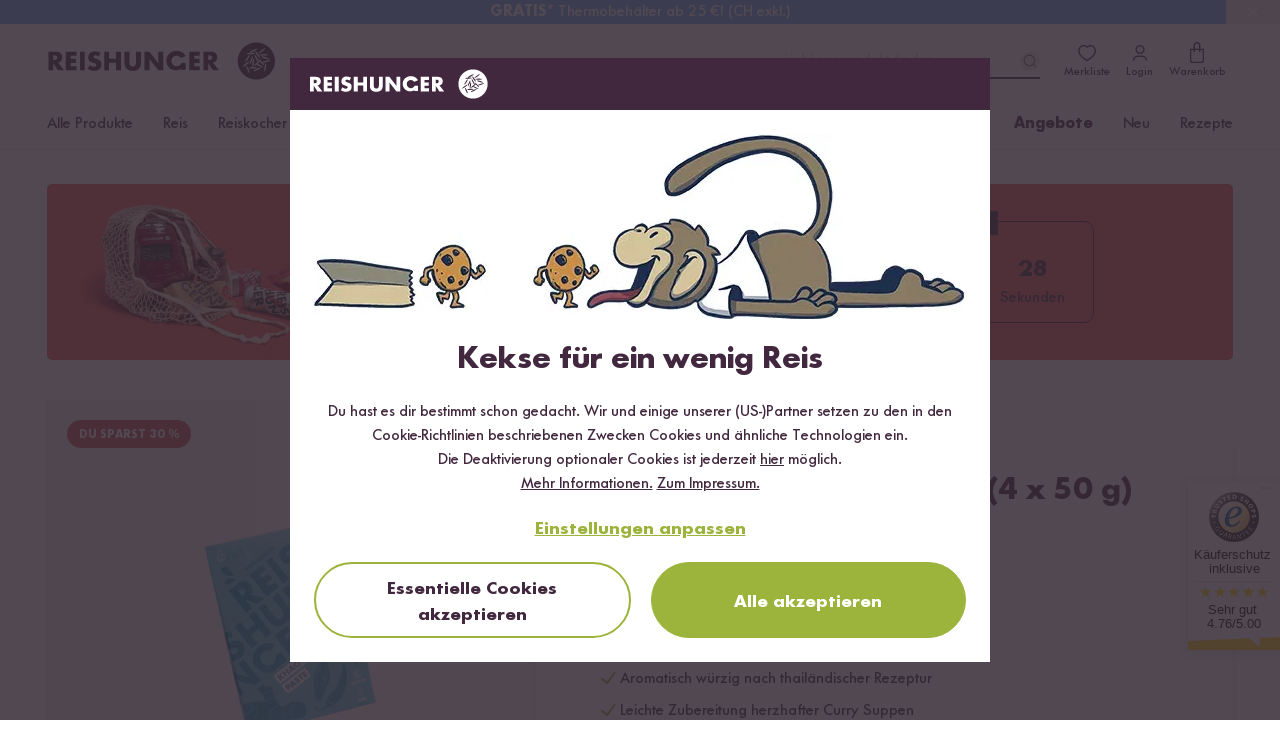

--- FILE ---
content_type: text/html; charset=UTF-8
request_url: https://www.reishunger.com/ch/api/content/component
body_size: 246
content:
<div
        x-data="{ show: !sessionStorage.getItem('bar-discount-2f2e299ec8f02f8e2af5') }"
        x-show="show"
        x-cloak
        class="font-sans absolute left-0 z-[110] w-full !no-underline hover:!underline !text-inherit"
        style="background-color:#6FAEF1;"
    >
                <a
            href="https://www.reishunger.com/ch/clip2026"
            class="flex items-center justify-center max-w-[1186px] mx-auto h-6"
            style="color:#FFFFFF;"
        >
            <span><strong>GRATIS*</strong> Thermobehälter ab 25 €! (CH exkl.)</span>
        </a>

        <button
            @click="sessionStorage.setItem('bar-discount-2f2e299ec8f02f8e2af5', 'hidden'); show = false"
            type="button"
            class="absolute top-0 right-0 h-6 px-3.5 py-x cursor-pointer"
        >
            <svg
    style="color:#FFFFFF;"
    width="24"
    height="24"
    viewBox="0 0 24 24"
    fill="none"
    xmlns="http://www.w3.org/2000/svg"
>
    <rect
        x="17.6567"
        y="16.2426"
        width="2"
        height="14"
        rx="1"
        transform="rotate(135 17.6567 16.2426)"
        fill=currentColor
    />
    <rect
        x="7.75708"
        y="17.6566"
        width="2"
        height="14"
        rx="1"
        transform="rotate(-135 7.75708 17.6566)"
        fill=currentColor
    />
</svg>
        </button>
    </div>
    


--- FILE ---
content_type: application/javascript; charset=utf-8
request_url: https://www.reishunger.com/build/assets/cookieConsent-CBCW789v.js
body_size: 18440
content:
import{g as j,e as c,c as A,r as w,s as k}from"./helper-C5WW2HNF.js";var L=function(e,t,r){for(var i=0,a=e.length;i<a;i++)hasOwnProperty.call(e,i)&&(r==null?t(e[i],i,e):t.call(r,e[i],i,e))},N=function(e,t,r){for(var i=0,a=e.length;i<a;i++)r==null?t(e.charAt(i),i,e):t.call(r,e.charAt(i),i,e)},R=function(e,t,r){for(var i in e)hasOwnProperty.call(e,i)&&(r==null?t(e[i],i,e):t.call(r,e[i],i,e))},m=function(e,t,r){var i;arguments.length>=3&&(i=r),B.call(e)==="[object Array]"?L(e,t,i):typeof e=="string"?N(e,t,i):R(e,t,i)},O="Function.prototype.bind called on incompatible ",f=Array.prototype.slice,B=Object.prototype.toString,V="[object Function]",G=function(e){var t=this;if(typeof t!="function"||B.call(t)!==V)throw new TypeError(O+t);for(var r=f.call(arguments,1),i,a=function(){if(this instanceof i){var h=t.apply(this,r.concat(f.call(arguments)));return Object(h)===h?h:this}else return t.apply(e,r.concat(f.call(arguments)))},d=Math.max(0,t.length-r.length),s=[],l=0;l<d;l++)s.push("$"+l);if(i=Function("binder","return function ("+s.join(",")+"){ return binder.apply(this,arguments); }")(a),t.prototype){var g=function(){};g.prototype=t.prototype,i.prototype=new g,g.prototype=null}return i},M=Function.prototype.bind||G,T=M.call(Function.call,Object.prototype.hasOwnProperty),I=function(e){return e.trim()},H=String.prototype.replace,S=String.prototype.split,p="||||",v=function(n){var e=n%100,t=e%10;return e!==11&&t===1?0:2<=t&&t<=4&&!(e>=12&&e<=14)?1:2},P={pluralTypes:{arabic:function(n){if(n<3)return n;var e=n%100;return e>=3&&e<=10?3:e>=11?4:5},bosnian_serbian:v,chinese:function(){return 0},croatian:v,french:function(n){return n>1?1:0},german:function(n){return n!==1?1:0},russian:v,lithuanian:function(n){return n%10===1&&n%100!==11?0:n%10>=2&&n%10<=9&&(n%100<11||n%100>19)?1:2},czech:function(n){return n===1?0:n>=2&&n<=4?1:2},polish:function(n){if(n===1)return 0;var e=n%10;return 2<=e&&e<=4&&(n%100<10||n%100>=20)?1:2},icelandic:function(n){return n%10!==1||n%100===11?1:0},slovenian:function(n){var e=n%100;return e===1?0:e===2?1:e===3||e===4?2:3}},pluralTypeToLanguages:{arabic:["ar"],bosnian_serbian:["bs-Latn-BA","bs-Cyrl-BA","srl-RS","sr-RS"],chinese:["id","id-ID","ja","ko","ko-KR","lo","ms","th","th-TH","zh"],croatian:["hr","hr-HR"],german:["fa","da","de","en","es","fi","el","he","hi-IN","hu","hu-HU","it","nl","no","pt","sv","tr"],french:["fr","tl","pt-br"],russian:["ru","ru-RU"],lithuanian:["lt"],czech:["cs","cs-CZ","sk"],polish:["pl"],icelandic:["is"],slovenian:["sl-SL"]}};function W(n){var e={};return m(n,function(t,r){m(t,function(i){e[i]=r})}),e}function K(n,e){var t=W(n.pluralTypeToLanguages);return t[e]||t[S.call(e,/-/,1)[0]]||t.en}function F(n,e,t){return n.pluralTypes[K(n,e)](t)}function C(n){return n.replace(/[.*+?^${}()|[\]\\]/g,"\\$&")}function U(n){var e=n&&n.prefix||"%{",t=n&&n.suffix||"}";if(e===p||t===p)throw new RangeError('"'+p+'" token is reserved for pluralization');return new RegExp(C(e)+"(.*?)"+C(t),"g")}var Z=/%\{(.*?)\}/g;function y(n,e,t,r,i){if(typeof n!="string")throw new TypeError("Polyglot.transformPhrase expects argument #1 to be string");if(e==null)return n;var a=n,d=r||Z,s=i||P,l=typeof e=="number"?{smart_count:e}:e;if(l.smart_count!=null&&a){var g=S.call(a,p);a=I(g[F(s,t||"en",l.smart_count)]||g[0])}return a=H.call(a,d,function(h,b){return!T(l,b)||l[b]==null?h:l[b]}),a}function u(n){var e=n||{};this.phrases={},this.extend(e.phrases||{}),this.currentLocale=e.locale||"en";var t=e.allowMissing?y:null;this.onMissingKey=typeof e.onMissingKey=="function"?e.onMissingKey:t,this.tokenRegex=U(e.interpolation),this.pluralRules=e.pluralRules||P}u.prototype.locale=function(n){return n&&(this.currentLocale=n),this.currentLocale};u.prototype.extend=function(n,e){m(n,function(t,r){var i=e?e+"."+r:r;typeof t=="object"?this.extend(t,i):this.phrases[i]=t},this)};u.prototype.unset=function(n,e){typeof n=="string"?delete this.phrases[n]:m(n,function(t,r){var i=e?e+"."+r:r;typeof t=="object"?this.unset(t,i):delete this.phrases[i]},this)};u.prototype.clear=function(){this.phrases={}};u.prototype.replace=function(n){this.clear(),this.extend(n)};u.prototype.t=function(n,e){var t,r,i=e??{};if(typeof this.phrases[n]=="string")t=this.phrases[n];else if(typeof i._=="string")t=i._;else if(this.onMissingKey){var a=this.onMissingKey;r=a(n,i,this.currentLocale,this.tokenRegex,this.pluralRules)}else r=n;return typeof t=="string"&&(r=y(t,i,this.currentLocale,this.tokenRegex,this.pluralRules)),r};u.prototype.has=function(n){return T(this.phrases,n)};u.transformPhrase=function(e,t,r){return y(e,t,r)};const J={ArticleSelection:{setCountdown:{order_in_next:"Bestelle in den nächsten"},setShipping:{at:"am",friday:"Freitag",gt_or_eq_2:"in<br> 1 bis 2 Tagen",gt_week:"in über<br> einer Woche",monday:"Montag",ready_to_ship:"Versandfertig",saturday:"Samstag",sunday:"Sonntag",thursday:"Donnerstag",tuesday:"Dienstag",wednesday:"Mittwoch"}},pagination:{of:"von"},productBookmark:{login:'<div class="text-lg md:!leading-none">Melde dich an, um deine Merkliste auf allen Geräten zu speichern</div>'}},q={AddCode:{noCode:"Bitte gib einen Code ein.",alreadyAdded:"Der Code wurde bereits eingelöst.",added:"Der Code wurde dem Warenkorb hinzugefügt.",fail:"Der Code konnte nicht zum Warenkorb hinzugefügt werden."},AddToCart:{addToCart:"In den Warenkorb",soldOut:"Ausverkauft",deliveryNotice:"Lieferung in 2 bis 4 Werktagen",restockNotice:"Verfügbar ab"},AsyncForm:{constructor:{submit_error:"Etwas ist schief gelaufen. Versuche es nochmal"}},Countdown:{constructor:{days:"Tage",hours:"Std",minutes:"Min",seconds:"Sek"},set:{days:"Tage",hours:"Stunden",minutes:"Minuten",seconds:"Sekunden"}}},$={codeRedirect:{init:{no_cookie:{buttonText:"Jetzt Angebote ansehen",text:"Deine Aktion ist leider abgelaufen."},with_cookie:{buttonText:"Jetzt shoppen",text:"Dein Code wurde erfolgreich eingelöst!"}}},cookieConsent:{defaults:{active:"Aktiv",allActive:"Alle aktiv",inactive:"Inaktiv"},paths:{privacy:"datenschutz",impress:"impressum"}},exitIntent:{paths:{campaign:"kampagne"}},productDiscontinued:{init:{cta:"Jetzt ansehen",headline:"Unser Angebot hat sich<br>leider geändert!",sub_headline:"Können wir dich vielleicht<br>für dieses Produkt begeistern?"}},reviewForm:{action:{message:"Abgeschickt. Danke!"},submit:{cta_load:"Laden"}}},Y={file_upload:{label:"Ganz kurz, was ist auf dem Bild zu sehen?"},recipe_editor_steps:{StepNormal:{placeholder:"Das Gemüse waschen und schneiden. Öl in einer Pfanne erhitzen. Currypaste in die Pfanne geben und leicht anrösten."}}},X={account:{konto:{greeting:"Moin",title:"Übersicht",breadcrumb:"Mein Konto",uri:"konto",paymentType:{title:"Gewählte Zahlungsart"},shippingMethod:{title:"Gewählte Versandart"},addressForm:{packstation:"An Packstation senden",button:"Adresse speichern",formInputLabels:{firstName:"Vorname",lastName:"Nachname",addressLine1:"Straße und Hausnummer",addressLine2:"Adresszusatz",postalCode:"PLZ",city:"Ort",country:"Land",postNumber:"Postnummer",packstation:"Packstation"}},emailForm:{button:"E-Mail-Adresse speichern",errorEmpty:"Bitte gib eine E-Mail-Adresse ein. Danke!",errorValidation:"Bitte verwende eine gültige E-Mail-Adresse",formInputLabels:{email:"E-Mail-Adresse"}},passwordForm:{button:"Passwort speichern",errorEmpty:"Bitte gib ein Passwort ein. Danke!",formInputLabels:{passwordOld:"Altes Passwort",passwordNew:"Neues Passwort",passwordConfirmation:"Neues Passwort bestätigen"}},registrationForm:{button:"Jetzt registrieren",errorEmpty:"Ein Fehler ist aufgetreten. Bitte überprüfe deine Eingaben.",errorValidation:"Bitte verwende eine gültige E-Mail-Adresse",formInputLabels:{firstName:"Vorname",lastName:"Nachname",email:"E-Mail-Adresse",password:"Passwort",passwordConfirmation:"Passwort bestätigen"}},base:{buttonTitle:"Base",uri:"/base"},commission:{buttonTitle:"Provision (Test)",uri:"/konto/provision"},logout:"Abmelden"},bearbeiten:{title:"Einstellungen",uri:"konto/bearbeiten",buttonText:"Bearbeiten",settings:{addresses:{title:"Adressen"},credentials:{title:"Zugangsdaten",emailAddress:"E-Mail-Adresse",emailButtonText:"E-Mail-Adresse bearbeiten",password:"Passwort",passwordButtonText:"Passwort bearbeiten"}},modal:{titleShipping:"Lieferadresse bearbeiten",titleBilling:"Rechnungsadresse bearbeiten",titleEmail:"E-Mail-Adresse bearbeiten",titlePassword:"Passwort bearbeiten",titleRegistration:"Jetzt registrieren"},addressTile:{titleStandard:"Adressbuch",titleShipping:"Lieferadresse",titleBilling:"Rechnungsadresse",buttonText:"Adressen bearbeiten",buttonTextSingle:"Adresse bearbeiten",standardAddress:"Standard-Lieferadresse",noAddressSet:"Keine Adresse hinterlegt",isIdenticalAddress:"Entspricht der Lieferadresse"}},bestellungen:{title:"Bestellungen",uri:"konto/bestellungen",noOrder:"Hier gibt es gerade nichts zu sehen. Schau dich doch mal in unserem Shop um und lad dir den Warenkorb voll mit leckerem Reis!",latestOrder:{title:"Meine Bestellungen",details:"Bestelldetails ansehen",all:"Alle anzeigen"},emptyOrders:{title:"Huch, das ist aber leer hier.",text:"Du hast noch keine Bestellungen im Shop getätigt – aber das kann sich ja noch ändern! Schau dich doch mal in unserem Shop um und lad dir den Warenkorb voll mit leckerem Reis!"},activeOrders:{title:"Aktive Bestellungen"},completedOrders:{title:"Vergangene Bestellungen"},questionTile:{title:"Frage zur Bestellung?",text1:"Viele Fragen klären wir in unseren FAQ. Vielleicht wurde deine Frage dort auch bereits beantwortet!",text2:"Für Reklamationen kontaktiere uns bitte jederzeit unter support@reishunger.de mit einer kurzen Beschreibung deines Reklamationsfalles.",text3:"Hast du eine Frage zu einem Produkt, möchtest du uns Lob, Kritik oder Feedback senden, dann schreib uns gerne eine E-Mail oder nutze das Kontaktformular. Wir helfen dir gerne bei all deinen Anliegen.",phone:{text:"0421 2080 2491",link:"+4942120802491"},email:"support@reishunger.de",whatsApp:{text:"Schreib uns per WhatsApp",link:"https://wa.me/+4942120802491"}},orderState:{open:"Offen",in_progress:"In Bearbeitung",cancelled:"Abgebrochen",completed:"Abgeschlossen"}},bestellung:{title:"Bestellung",overview:"zurück zu allen Bestellungen",details:"Bestelldetails",orderNumber:"Bestellnummer:",orderDate:"Bestelldatum:",tracking:{title:"Sendungsverfolgung:",package:"| Paket %{package}"},order:{title:"Deine Bestellung",products:"Produkte",price:"Stückpreis",quantity:"Anzahl",sum:"Summe",summary:"Übersicht",goodsValue:"Warenwert",shipping:"zzgl. Versand",promotionDiscount:"Rabatte",voucherDiscount:"Gutscheine",tax:"inkl. %{taxRate}% MwSt.",grandTotal:"Gesamtsumme",code:"Gutschein"},paymentStatus:"Bezahlstatus:",orderPaymentState:{open:"Offen",failed:"Fehlgeschlagen",authorized:"Genehmigt",refunded_partially:"Teilweise erstattet",refunded:"Erstattet",in_progress:"In Bearbeitung",paid:"Bezahlt",paid_partially:"Teilweise bezahlt",unconfirmed:"Unbestätigt",reminded:"Zahlungserinnerung",cancelled:"Abgebrochen"},shippingStatus:"Versandstatus:",orderShippingState:{open:"In Bearbeitung",shipped:"Versendet",shipped_partially:"Teilweise versendet",hold:"Pausiert",cancelled:"Abgebrochen",returned:"Retourniert",returned_partially:"Teilweise retourniert"}},bewertungen:{title:"Bewertungen",uri:"konto/bewertungen",orderDate:"Gekauft am:",review:"Jetzt bewerten",reviewShow:"Bewertung ansehen",showAll:"Alle anzeigen",noProduct:"Hier gibt es gerade nichts zu sehen. Entweder du hast alle deine gekauften Produkte schon bewertet oder du hast noch nichts bei uns bestellt. Schau dich doch mal in unserem Shop um und lad dir den Warenkorb voll mit leckerem Reis!",notReviewed:"Noch nicht bewertet",reviewed:"Bereits bewertet",reviewDate:"Bewertet am",yourRating:"Deine Bewertung",yourRatingText:"Dein Bewertungstext",sendReview:"Bewertung absenden",reviewFootnote:"Alle Kommentare müssen durch eine:n Moderator:in freigegeben werden, bevor wir sie veröffentlichen. Es kann daher 1-2 Werktage dauern, bis wir deinen Kommentar veröffentlichen. Die abgesendeten Daten werden nur zum Zweck der Kommentarfunktion auf dieser Website verarbeitet. Weitere Informationen findest du in unserer",reviewFootnotePrivacy:"Datenschutzerklärung",errorEmpty:"Bitte gib eine Bewertung ab. Danke!",emptyReviews:{title:"Huch, das ist aber leer hier.",text:"Du hast noch keine Produkte bewertet oder bestellt – aber das kann sich ja noch ändern!"}},merkliste:{tileTitle:"Meine Merkliste",tileLabel:"bald zurück",title:"Merkliste",uri:"konto/merkliste",noProduct:"Deine Merkliste ist gerade so leer wie ein Reisfeld im Winter. Entdecke unsere Produkte und füge deine Favoriten hinzu – vielleicht ein paar Sorten leckeren Reis?",button:"Merkliste ansehen",emptyBookmarks:{title:"Hier ist gerade nichts los...",text:"Deine Merkliste wartet auf Favoriten. Entdecke unsere Produkte und bring Leben in die Liste!"},priceFrom:"ab",deletedBookmark:"wurde von der Merkliste entfernt"},rezepte:{title:"Rezepte",uri:"konto/rezepte",headlineBookmark:"Gespeicherte Rezepte",headlineEditor:"Von dir erstellt",recipeTile:{edit:"Bearbeiten",delete:"Löschen",buttonText:"zum Rezept",recipeOfTheDay:"Rezept des Tages",inactive:"Das Rezept ist nicht mehr aktiv",beingPublished:"Rezept wird veröffentlicht ...",withdraw:"zurückziehen",created:"Von dir erstellt"},bookmarkedTile:{title:"Gespeicherte Rezepte",buttonText:"Zu deiner Rezeptsammlung"},emptyRecipes:{title:"Huch, das ist aber leer hier.",text:"Du hast noch keine Rezepte gespeichert – aber das kann sich ja noch ändern!"}},provision:{title:"Provision"},erstellen:{title:"Rezept erstellen"},errors:{default:"Ein Fehler ist aufgetreten. Bitte überprüfe deine Eingaben."}},checkout:{title:"Warenkorb",buttonForward:"weiter",header:{usp1:"30 Tage Rückgaberecht",usp2:"Kostenlose Retouren",usp3:"100% Käuferschutz",backToCart:"zum Warenkorb",backToShop:"zurück zum Shop"},progressBar:{shipping:"Versand",payment:"Zahlungsart",confirmation:"Bestätigen"},footer:{links:{payment:{text:"Zahlung",link:"/hilfe/zahlung-und-zahlungsarten"},shipping:{text:"Versand",link:"/hilfe/versand-und-versandarten"},cancellation:{text:"Widerruf",link:"/widerruf"},faq:{text:"Häufige Fragen",link:"/hilfe/faq"},contact:{text:"Kontaktformular",link:"/hilfe"},imprint:{text:"Impressum",link:"/impressum"},gtc:{text:"AGB",link:"/agb"}},shipping:"Versand",quality:"Qualität",note:"*Alle Preise sind inkl. MwSt. und zzgl. Versandkosten.",rating:"Sehr gut"},cartSummary:{title:"Bestellübersicht",shippingCost:"zzgl. Versand",pay:"Sicher zur Kasse",finalizeOrder:"Bestellung %{orderNumber} abschliessen",cancelOrder:"Bestellung verwerfen",shippingInformation:"Versand & Versandarten",selectedShippingMethod:"Ausgewählter Versand"},cartItems:{basePrice:"Grundpreis",delete:"Entfernen",code:"Rabatt",promotion:"Rabattcode",promotionHint:"Hinweis:",voucher:{code:"Gutscheincode",value:"Gutscheinwert:",message:"Deine persönliche Nachricht:"},codeSelection:"Geschenkauswahl",giftSelectionHint:"Artikel wird durch einen Rabattcode reduziert",giftSelectionHintWithCode:'Artikel wird durch den Rabattcode "%{code}" reduziert',editGiftSelection:"Geschenk ändern",selectGiftSelection:"Geschenk auswählen",free:"gratis",on:"auf",for:"für",bestowed:"geschenkt",article:"Artikel",cart:"den Warenkorb",shipping:"Versand",shippingCost:"Versandkostenanteil",wasDeletedFromCart:"wurde aus dem Warenkorb entfernt.",undoDelete:"Rückgängig machen",addBookmark:"Zur Merkliste hinzufügen"},codeInput:{text:"Du hast einen Rabatt- oder Gutscheincode?",textVoucher:"Du hast einen Gutscheincode?",label:"Rabatt- oder Gutscheincode",labelVoucher:"Gutscheincode",redeem:"Einlösen",redeemedCodes:"Eingelöste Rabattcodes:"},shippingHint:"Noch %{amount} und wir schenken dir die Versandkosten!",noItemsHint:"Dein Warenkorb ist leer & einsam. Wo ist dein Reis?",crossSelling:{title:"Das könnte dir auch gefallen"},productBookmarks:{title:"Deine Merkliste"},navacopah:{title:"Unterstütze Navacopah, das Jugenddorf auf den Philippinen",text:"Niemand erreicht im Leben alles allein. Denn sind wir mal ehrlich, die Welt ist oftmals ganz schön ungerecht. Es gibt so viele Menschen, die täglich unter den Folgen von Armut und Gewalt leiden. Wir können die Welt nicht retten - aber sie vielleicht ein bisschen besser machen. Mit deiner Spende im Warenkorb ermöglichst du die Verwirklichung von Träumen im Kinder- und Jugendvillage Navacopah e.V. auf den Philippinen.",link:"Hier bekommst du alle Infos zum Projekt.",thanks:"🤍 Danke für deine Unterstützung!",buttonTitle:"zum Warenkorb hinzufügen"},modal:{giftSelection:{title:"Wähle dein Geschenk",code:"Rabattcode",free:"Gratis",buttonTitle:"Geschenk auswählen"},resumePayment:{title:"Deine letzte Bestellung ist noch nicht abgeschlossen",mainText:"Beim Zahlungsvorgang deiner letzten Bestellung ist wohl etwas schiefgegangen. Du kannst die Zahlung jetzt fortsetzen, um die Bestellung erfolgreich abzuschließen.<br>Alternativ kannst du diese Bestellung stornieren und einen neuen Bestellvorgang starten.",cancelOrder:"letzte Bestellung verwerfen",resumePayment:"letzte Bestellung prüfen"}},shipping:{title:"Versandinformation",login:{title:"Du bist bereits Kund:in? Klicke hier, um dich einzuloggen.",login:"Anmelden",resetPassword:"Ich habe mein Passwort vergessen"},registration:{title:"Persönliche Informationen",firstName:"Vorname",lastName:"Nachname",email:"E-Mail-Adresse",guestShipping:"Als Gast bestellen und kein Kundenkonto anlegen",password:"Passwort",passwordConfirmation:"Passwort wiederholen",acceptedTerms1:"Ja, mit der Anmeldung erkläre ich mich mit den Reishunger",acceptTerms:"Nutzungsbedingungen",acceptedTerms2:"sowie",acceptDataProtection:"Datenschutzrichtlinien",acceptedTerms3:"einverstanden.",newsletterSignup:"Melde dich bei unserem Newsletter an und verpasse keine Angebote mehr"},shippingAddress:{title:"Lieferung",identicalAddress:"Identisch mit meiner Rechnungsadresse",packstationToggle:"An Packstation senden",firstName:"Vorname",lastName:"Nachname",shippingAddressLine1:"Straße und Hausnummer",shippingAddressLine2:"Adresszusatz",postNumber:"Postnummer",packstation:"Packstation",shippingPostalCode:"PLZ",shippingAddressLevel2:"Ort",shippingCountry:"Land"},billingAddress:{title:"Rechnungsadresse",firstName:"Vorname",lastName:"Nachname",billingAddressLine1:"Straße und Hausnummer",billingAddressLine2:"Adresszusatz",billingPostalCode:"PLZ",billingAddressLevel2:"Ort",billingCountry:"Land"},deliveryTime:{range:"Lieferung in %{minDays} - %{maxDays} Werktagen nach Zahlungseingang",noRange:"Lieferung %{days} Werktag nach Zahlungseingang"},errors:{registerFirstName:"Bitte gib deinen Vornamen an",registerLastName:"Bitte gib deinen Nachnamen an",registerEmail:"Die E-Mail-Adresse ist nicht korrekt. Bitte überprüfe deine Eingabe.",registerPassword:"Das Passwort ist nicht sicher genug.",registerPasswordConfirmation:"Passwort und Bestätigung stimmen nicht überein. Bitte überprüfe deine Eingaben.",accept_terms:"Du musst unseren Nutzungsbedingungen zustimmen.",billingFirstName:"Bitte gib deinen Vornamen an",billingLastName:"Bitte gib deinen Nachnamen an",billingEmail:"Wir benötigen deine E-Mail-Adresse",billingAddressLine1:"Bitte gib eine Straße und Hausnummer an",billingAddressLevel2:"Bitte gib einen Ort an",billingPostalCode:"Bitte gib eine Postleitzahl an",billingCountry:"Bitte wähle ein Land aus",noHouseNumberFound:"Bist du dir sicher, dass du keine Hausnummer angeben möchtest?",shippingFirstName:"Bitte gib deinen Vornamen an",shippingLastName:"Bitte gib deinen Nachnamen an",shippingAddressLine1:"Bitte gib eine Straße und Hausnummer an",shippingAddressLevel2:"Bitte gib einen Ort an",shippingPostalCode:"Bitte gib eine Postleitzahl an",shippingCountry:"Bitte wähle ein Land aus",postnumber:"Bitte gib deine Postnummer an",packstation:"Bitte gib die Nummer der Packstation an"}},payment:{title:"Zahlungsart wählen",creditCard:{cardNumber:"Kartennummer",cardHolder:"Name des Karteninhabers",expiryDate:"Gültig bis (MM/JJ)",verificationCode:"Sicherheitscode"},giftCard:{label:"Geschenkcode"},options:{paypal:{title:"PayPal",description:"Du wirst nach dem Kauf zu PayPal weitergeleitet"},applePay:{title:"ApplePay"},klarnaBilling:{title:"Klarna Rechnungskauf",description:"Zahle bequem nach erhalt deiner Ware"},klarnaNow:{title:"Klarna Pay Now",description:"Zahle direkt mit deinen Online-Banking-Daten"},sofort:{title:"Sofortüberweisung"},vorkasse:{title:"Vorkasse"},creditCard:{title:"Kreditkarte"},giftCard:{title:"Gutscheincode",description:"Wenn du einen Geschenkcode hast, kannst du ihn hier einlösen"}}},confirmation:{title:"Prüfen und bestellen",shippingButton:"Lieferadresse ändern",shippingMethodButton:"Versandart ändern",billingButton:"Rechnungsadresse ändern",paymentButton:"Zahlungsart ändern",summaryButton:"Zahlungspflichtig bestellen",jumpToSummaryButton:"Zum Bestellabschluss",finalizeOrderLabel:"Zahlung abschließen",cancelOrder:"Bestellung verwerfen",infoText1:"Bitte beachte unsere ",termsAndConditions:"Allgemeinen Geschäftsbedingungen",infoText2:", unsere ",cancellationPolicy:"Widerrufsbelehrung",infoText3:" und unsere ",dataProtection:"Datenschutzhinweise",infoText4:"Als Kund:in von Reishunger erhältst du Produktempfehlungen per E-Mail. Dem kannst du jederzeit widersprechen (z. B. per E-Mail). Es entstehen nur die Verbindungskosten deines Internetanbieters. Zu unserem ",imprint:"Impressum"},cartDropDown:{grandTotal:"Gesamtsumme",articles:"Artikel",amount:"Anzahl",includingShipping:"(inkl. Versand)",showDetails:"zeige Details"},success:{title:"Vielen Dank für deine Bestellung",orderTitle:"Bestellübersicht",backToShop:"Zurück zum Shop",thankYouMessage:{orderNumber:"Deine Bestellnummer",text:"Wir sorgen dafür, dass deine Bestellung schnellstmöglich bei dir ankommt. Die Bestätigung deines Kaufs erhältst du in wenigen Minuten per E-Mail!",textPaymentPending:"Nachdem deine Zahlung vom Zahlungsdienstleister bestätigt wurde, schicken wir dir ganz automatisch eine E-Mail - damit du sicher weißt, dass alles passt."},advancePayment:{text:"<b>Hinweis Zahlung per Vorkasse:</b> Bitte überweise den Rechnungsbetrag unter Angabe der Bestellnummer bis zum %{date} auf das unten angegebene Konto.<br>Wir bearbeiten deine Bestellung umgehend nach Zahlungseingang.",bankInformation:"Kontoinhaber: <b>Reishunger GmbH</b><br>IBAN: <b>DE62 2904 0090 0381 2617 00</b><br>BIC: <b>COBADEFF</b><br>Bankname: <b>Commerzbank Weyhe</b><br>Zahlungsreferenz: <b>%{orderNumber}</b><br>Rechnungsbetrag: <b>%{amount}</b>"},orderStatus:{text1:"Sobald deine Zahlung bestätigt wurde, bearbeiten wir deine Bestellung.",text2:"Deine Bestellung wird bearbeitet und dein Paket gepackt.",text3:"Deine Bestellung ist versendet und auf dem Weg zu dir.",text4:"Deine Bestellung wurde zugestellt. Guten Reishunger!"},createAccount:{text:"Erstelle jetzt dein Kundenkonto um Zugriff auf deine Bestellhistorie & deinen Lieferstatus zu erhalten und profitiere von exklusiven Angeboten.",buttonTitle:"Kundenkonto anlegen",successText:"Vielen Dank für deine Registrierung. Wir wünschen dir viel Freude mit deiner Bestellung!"}},errors:{CHECKOUT__MOLLIE_COULD_NOT_CREATE_PAYMENT_URL:'Es ist ein Fehler bei der Verarbeitung deiner Zahlung aufgetreten. Bitte versuche eine <a href="/checkout/payment">andere Zahlungsart</a> oder wende dich an unseren Support.',CHECKOUT__CUSTOMER_CANCELED_EXTERNAL_PAYMENT:'Die Zahlung wurde abgebrochen. Bitte versuche es erneut oder nutze eine <a href="/checkout/payment">andere Zahlungsart</a>.',CHECKOUT__ASYNC_PAYMENT_FINALIZE_INTERRUPTED:"Es ist ein Fehler bei der Verarbeitung deiner Zahlung aufgetreten. Bitte versuche es erneut.",CHECKOUT__CONTEXT_LOST:"Es ist ein Fehler aufgetreten. Bitte versuche es erneut.",CHECKOUT__SESSION_LOST:"Deine Sitzung ist leider abgelaufen, gerne kannst du den Warenkorb neu befüllen.",CHECKOUT__NO_CART:"Dein Warenkorb konnte nicht geladen werden. Bitte versuche es erneut.",CHECKOUT__ORDER_PAID:"Deine Bestellung ist bereits bezahlt und in Bearbeitung.",CHECKOUT__ORDER_CANCELLED_NO_PAY:"Deine Bestellung ist bereits storniert und kann nicht mehr bezahlt werden.",CHECKOUT__ORDER_PAID_NO_CANCEL:"Deine Bestellung ist bereits bezahlt und kann auf diesem Weg nicht mehr storniert werden.",CHECKOUT__PAYMENT_ERROR:'Die Zahlungsart ist nicht verfügbar. Bitte wähle eine <a href="/checkout/payment">andere Zahlungsart</a> aus.',"product-out-of-stock":'Der Artikel "%{option}" wurde aus dem Warenkorb entfernt.',"open-order-placed":"Deine letzte Bestellung %{orderNumber} ist noch nicht abgeschlossen.","auto-promotion-not-found":'Die Rabattaktion "%{option}" ist nicht länger gültig!',"promotion-excluded":"Mindestens ein Rabatt wurde wegen Konflikten mit anderen Rabatten nicht angewendet. Sobald die Bedingungen wieder zutreffen, wird der Rabatt automatisch hinzugefügt.","promotion-not-eligible":"Die Rabattaktion erfüllt noch nicht alle Bedingungen.","promotion-not-found":'Der Rabattcode "%{option}" existiert nicht.',"promotion-discount-added":"Der Rabattcode wurde dem Warenkorb hinzugefügt.","promotion-discount-added-with-code":{hidden:"Der Rabattcode wurde dem Warenkorb hinzugefügt.",visible:'Der Rabattcode "%{option}" wurde dem Warenkorb hinzugefügt.'},"promotion-gift-added":{hidden:"Die Geschenkauswahl wurde dem Warenkorb hinzugefügt.",visible:'Die Geschenkauswahl mit dem Code "%{option}" wurde dem Warenkorb hinzugefügt.'},"auto-add-to-cart-product-out-of-stock":{hidden:"Der rabattierte Artikel für die Geschenkauswahl ist nicht verfügbar.",visible:'Der rabattierte Artikel für die Geschenkauswahl mit dem Code "%{option}" ist nicht verfügbar.'},"product-stock-reached":'Der Artikel "%{option}" kann maximal %{quantity} Mal in den Warenkorb gelegt werden.',"shipping-method-blocked":'Die Versandart "%{option}" ist nicht verfügbar. Bitte wähle eine <a href="/checkout/shipping">andere Versandart</a> aus.',"payment-method-blocked":'Die Zahlungsart "%{option}" ist nicht verfügbar. Bitte wähle eine <a href="/checkout/payment">andere Zahlungsart</a> aus.',"payment-method-blocked-PayPal":'PayPal ist leider als Zahlungsart bei deinem Warenkorb nicht gestattet, weil regulatorische Vorschriften eingehalten werden müssen, die es verbieten, Produkte aus dem Iran über PayPal abzuwickeln. Nutze bitte eine unserer <a href="/checkout/payment">anderen Zahlungsarten</a>.',"rh-worthless-cart":"Befülle deinen Warenkorb weiter, um fortzufahren.","form-errors":"Beim Absenden des Formulars ist ein Fehler aufgetreten. Bitte überprüfe deine Eingaben.","rh-voucher-consumed":'Der Gutschein mit den Code "%{option}" hat kein Guthaben mehr.',"promotions-on-cart-price-zero-error":"Die Rabattaktion konnte nicht angewendet werden, da der Warenkorb keine Artikel enthält.","rh-voucher-value":"Der Wert für einen Gutschein muss mindestens %{minValue} und maximal %{maxValue} betragen."},messages:{donationSuccess:"Danke für deine Unterstützung! 💚 Deine Spende liegt jetzt im Warenkorb",addArticleSuccess:'"%{option}" wurde dem Warenkorb hinzugefügt!',addArticleSuccessDefault:"Ein Artikel wurde dem Warenkorb hinzugefügt!",bookmarkAdded:'Das Produkt "%{option}" wurde der Merkliste hinzugefügt.'},miniCart:{title:"Warenkorb",hint_singular:"1 Artikel wurde dem Warenkorb hinzugefügt!",hint_plural:"%{count} Artikel wurden dem Warenkorb hinzugefügt!",buttonCheckout:"Sicher zur Kasse",buttonCart:"Warenkorb anzeigen"}}},Q={RecipePage:{constructor:{with_image:"Mit Bilder",without_image:"Ohne Bilder"},handleServings:{serving:"Portion",servings:"Portionen"}},search:{handleFilterButton:{placeholder_product:"Lieblingsprodukt finden ...",placeholder_recipe:"Rezept suchen ..."},makeHTML:{from_price:"ab",product_image_from:"Produktbild von",products:"Produkte"},mapType:{knowledge:"Wissen",recipe:"Rezept"},render:{no_results:"Keine Suchergebnisse"},search:"Suche"}},ee={ContactForm:{constructor:{message_error:'Schade, da ist etwas schief gelaufen. Versuch es doch noch einmal oder schreib uns eine E-Mail an <a href="mailto:support@reishunger.de">support@reishunger.de</a>',message_success:"Deine Nachricht wurde erfolgreich verschickt, wir werden dich in Kürze kontaktieren."}},ContactBoxForm:{constructor:{message_error:'Schade, da ist etwas schief gelaufen. Versuch es doch noch einmal oder schreib uns eine E-Mail an <a href="mailto:auftrag@reishunger.de">auftrag@reishunger.de</a>',message_error_social_commerce:'Schade, da ist etwas schief gelaufen. Versuch es doch noch einmal oder schreib uns eine E-Mail an <a href="mailto:social@reishunger.de">social@reishunger.de</a>',message_success:"Deine Nachricht wurde erfolgreich verschickt, wir werden dich in Kürze kontaktieren."}},StrengthChecker:{validation:{min_letters:"Mindestens 8 Zeichen",uppercase:"1 Großbuchstabe",lowercase:"1 Kleinbuchstabe",digit:"1 Zahl",message_low:"Ein Angreifer würde dieses Passwort sofort erraten.",message_minimum:"Das Passwort erfüllt die Mindestanforderungen.",message_strong:"Das Passwort übertrifft die Mindestanforderungen."}},countdownDeal:"Nur noch <b>%{smart_count}</b> Einlösung verfügbar |||| Nur noch <b>%{smart_count}</b> Einlösungen verfügbar"},ne={AT:"Österreich",BE:"Belgien",CH:"Schweiz",CY:"Zypern",CZ:"Tschechien",DE:"Deutschland",DK:"Dänemark",EE:"Estland",ES:"Spanien",FI:"Finnland",FR:"Frankreich",GB:"Großbritannien",GR:"Griechenland",HU:"Ungarn",IE:"Irland",IT:"Italien",LT:"Litauen",LU:"Luxemburg",LV:"Lettland",MT:"Malta",NL:"Niederlande",NO:"Norwegen",PL:"Polen",PT:"Portugal",RO:"Rumänien",SE:"Schweden",SI:"Slowenien",SK:"Slowakei"},ke={components:J,element:q,lib:$,old:Y,pages:X,sections:Q,singleUse:ee,countries:ne},te={ArticleSelection:{setCountdown:{order_in_next:"Bestel in de volgende"},setShipping:{at:"op",friday:"vrijdag",gt_or_eq_2:"binnen<br> 1 tot 2 dagen",gt_week:"binnen<br> een week",monday:"maandag",ready_to_ship:"Klaar voor verzending",saturday:"zaterdag",sunday:"zondag",thursday:"donderdag",tuesday:"dinsdag",wednesday:"woensdag"}},pagination:{of:"van"},productBookmark:{login:'<div class="text-lg md:!leading-none">Meld je aan om je verlanglijstje op al je apparaten op te slaan</div>'}},ie={AddCode:{noCode:"Vul een code in.",alreadyAdded:"De code is al ingewisseld.",added:"De code is toegevoegd aan je winkelmandje.",fail:"De code kon niet worden toegevoegd aan het winkelmandje."},AddToCart:{addToCart:"In de winkelwagen",soldOut:"Uitverkocht",deliveryNotice:"Levering in 2 tot 4 werkdagen",restockNotice:"Beschikbaar bij"},AsyncForm:{constructor:{submit_error:"Er is iets fout gelopen. Probeer het nog een keer."}},Countdown:{constructor:{days:"dagen",hours:"uur",minutes:"min",seconds:"sec"},set:{days:"dagen",hours:"uur",minutes:"minuten",seconds:"seconden"}}},re={codeRedirect:{init:{no_cookie:{buttonText:"Nu aanbiedingen bekijken",text:"De actie is helaas afgelopen."},with_cookie:{buttonText:"Nu shoppen",text:"Je code werd succesvol gebruikt!"}}},cookieConsent:{defaults:{active:"Actief",allActive:"Alle actief",inactive:"Inactief"},paths:{privacy:"privacy",impress:"impressum"}},exitIntent:{paths:{campaign:"campagne"}},productDiscontinued:{init:{cta:"Nu bekijken",headline:"Ons aanbod is<br>helaas veranderd!",sub_headline:"Kunnen we jou misschien<br>inspireren met dit product?"}},reviewForm:{action:{message:"Verstuurd. Dank je wel!"},submit:{cta_load:"Laden"}}},ae={file_upload:{label:"Heel kort, wat is er op deze afbeelding te zien?"},recipe_editor_steps:{StepNormal:{placeholder:"De groenten wassen en snijden. Olie in de pan verhittten. Curry kruidenpasta in de pan doen en licht braden."}}},oe={account:{konto:{greeting:"Moin",title:"Overzicht",uri:"konto",paymentType:{title:"Geselecteerde betaalmethode"},shippingMethod:{title:"Geselecteerde verzendmethode"},addressForm:{button:"Adres opslaan",formInputLabels:{firstName:"Voornaam",lastName:"Achternaam",addressLine1:"Straatnaam en huisnr.",addressLine2:"Adrestoevoeging",postalCode:"Postcode",city:"Stad",country:"Land",postNumber:"Postnummer",packstation:"Pakstation"},help:{name:"De naam zal zichtbaar zijn op onze recepten- en productpagina's zodra je iets schrijft of becommentarieert."}},emailForm:{button:"E-mailadres opslaan",errorEmpty:"Voer een e-mailadres in. Hartelijk dank!",errorValidation:"Gebruik een geldig e-mailadres",formInputLabels:{email:"E-mailadres"}},passwordForm:{button:"Wachtwoord opslaan",errorEmpty:"Voer een wachtwoord in. Hartelijk dank!",formInputLabels:{passwordOld:"Oud wachtwoord",passwordNew:"Nieuw wachtwoord",passwordConfirmation:"Nieuw wachtwoord bevestigen"}},registrationForm:{button:"Nu aanmelden",errorEmpty:"Er is een fout opgetreden. Controleer uw invoer.",errorValidation:"Gebruik een geldig e-mailadres",formInputLabels:{firstName:"Voornaam",lastName:"Achternaam",email:"E-mailadres",password:"Wachtwoord",passwordConfirmation:"Wachtwoord bevestigen"}},base:{buttonTitle:"Base",uri:"/base"},commission:{buttonTitle:"Commissie",uri:"/konto/provision"},logout:"Uitloggen"},bearbeiten:{title:"Instellingen",uri:"konto/bearbeiten",buttonText:"Edit",settings:{addresses:{title:"Adressen"},credentials:{title:"Toegangsgegevens",emailAddress:"E-mailadres",emailButtonText:"E-mailadres bewerken",password:"Wachtwoord",passwordButtonText:"Wachtwoord bewerken"}},modal:{titleShipping:"Leveradres bewerken",titleBilling:"Factuuradres bewerken",titleEmail:"E-mailadres bewerken",titlePassword:"Wachtwoord bewerken",titleRegistration:"Nu aanmelden"},addressTile:{titleStandard:"Adresboek",titleShipping:"Leveradres",titleBilling:"Factuuradres",buttonText:"Adressen bewerken",buttonTextSingle:"Adresse bewerken",standardAddress:"Standaard leveradres",noAddressSet:"Geen adres opgeslagen",isIdenticalAddress:"Correspondeert met het afleveradres"}},bestellungen:{title:"Bestellingen",uri:"konto/bestellungen",noOrder:"Er is hier nu niets te zien. Kijk eens rond in onze winkel en vul je winkelwagentje met heerlijke rijst!",latestOrder:{title:"Mijn bestellingen",details:"Bestelgegevens bekijken",all:"Alles tonen"},emptyOrders:{title:"Oeps, deze plek is leeg.",text:"Je hebt nog geen bestellingen geplaatst in de shop - maar daar kan nog verandering in komen! Neem een kijkje in onze winkel en vul je winkelwagentje met heerlijke rijst!"},activeOrders:{title:"Actieve bestellingen"},completedOrders:{title:"Afgewerkte bestellingen"},questionTile:{title:"Vraag over de bestelling?",text1:"Veel vragen worden beantwoord in onze FAQ. Misschien is uw vraag daar al beantwoord!",text2:"Voor klachten kunt u te allen tijde contact met ons opnemen via support@reishunger.de met een korte omschrijving van uw klacht.",text3:"Heeft u een vraag over een product of wilt u ons lof, kritiek of feedback sturen, stuur ons dan een e-mail of gebruik het contactformulier. Wij helpen u graag verder.",phone:{text:"+49421 2080 2491",link:"+4942120802491"},email:"support@reishunger.de",whatsApp:{text:"Schrijf ons met WhatsApp",link:"https://wa.me/+4942120802491"}},orderState:{open:"Openen",in_progress:"Op weg",cancelled:"Geannuleerd",completed:"Voltooid"}},bestellung:{title:"Bestelling",overview:"terug naar alle bestellingen",details:"Bestelgegevens",orderNumber:"Bestelnummer:",orderDate:"Besteldatum:",tracking:{title:"Bestelling volgen:",package:"| Pakket %{package}"},order:{title:"Uw bestelling",products:"Producten",price:"Stukprijs",quantity:"Aantal",sum:"Totaal",summary:"Overzicht",goodsValue:"Waarde van de producten",shipping:"plus verzending",discount:"Korting",promotionDiscount:"Kortingen",voucherDiscount:"Vouchers",tax:"incl. %{taxRate}% btw",grandTotal:"Totaal",code:"Voucher"},paymentStatus:"Betalingsstatus:",orderPaymentState:{open:"Openen",failed:"Mislukt",authorized:"Goedgekeurd",refunded_partially:"Gedeeltelijk terugbetaald",refunded:"Terugbetaald",in_progress:"Op weg",paid:"Betaald",paid_partially:"Gedeeltelijk betaald",unconfirmed:"Onbevestigd",reminded:"Herinnering",cancelled:"Geannuleerd"},shippingStatus:"Verzendstatus:",orderShippingState:{open:"Op weg",shipped:"Gezonden",shipped_partially:"Gedeeltelijk verzonden",hold:"Gepauzeerd",cancelled:"Geannuleerd",returned:"Terug",returned_partially:"Gedeeltelijk terug"}},bewertungen:{title:"Beoordelingen",uri:"konto/bewertungen",orderDate:"Gekocht op:",review:"Nu beoordelen",reviewShow:"Beoordeling bekijken",showAll:"Toon alle",noProduct:"Er is hier nu niets te zien. Of je hebt al je gekochte producten al beoordeeld of je hebt nog niets bij ons besteld. Kijk eens rond in onze winkel en vul uw winkelwagentje met heerlijke rijst!",notReviewed:"Nog niet beoordeeld",reviewed:"Reeds beoordeeld",reviewDate:"Beoordeeld op",yourRating:"Uw beoordeling",yourRatingText:"Uw evaluatietekst",sendReview:"Stuur beoordeling",reviewFootnote:"Alle reacties moeten worden goedgekeurd door een moderator voordat we ze publiceren. Het kan daarom 1-2 werkdagen duren voordat we uw commentaar publiceren. De verzonden gegevens worden alleen verwerkt ten behoeve van de commentaarfunctie op deze website. U kunt meer informatie vinden in onze",reviewFootnotePrivacy:"Privacybeleid",errorEmpty:"Geef een beoordeling. Hartelijk dank!",emptyReviews:{title:"Oeps, deze plek is leeg.",text:"Je hebt nog geen producten beoordeeld of besteld - maar dat kan nog veranderen!"}},merkliste:{tileTitle:"Mijn verlanglijstje",tileLabel:"snel terug",title:"Verlanglijstje",uri:"konto/merkliste",noProduct:"Je verlanglijstje is momenteel zo leeg als een rijstveld in de winter. Ontdek onze producten en voeg je favorieten toe – misschien een paar soorten heerlijke rijst?",button:"Verlanglijst bekijken",emptyBookmarks:{title:"Er is hier momenteel niets te zien...",text:"Je verlanglijstje wacht op favorieten. Ontdek onze producten en breng je lijstje tot leven!"},priceFrom:"vanaf",deletedBookmark:"is verwijderd van de verlanglijst"},rezepte:{title:"Recepten",uri:"konto/rezepte",headlineBookmark:"Opgeslagen recepten",headlineEditor:"Door jou gemaakt",recipeTile:{edit:"Bewerken",delete:"Verwijderen",buttonText:"op het recept",recipeOfTheDay:"Recept van de dag",inactive:"Het recept is niet langer actief",beingPublished:"Recept wordt gepubliceerd ...",withdraw:"intrekken",created:"Door jou gemaakt"},bookmarkedTile:{title:"Opgeslagen recepten",buttonText:"Over je receptenverzameling"},emptyRecipes:{title:"Oeps, deze plek is leeg.",text:"Je hebt nog geen recepten opgeslagen - maar dat kan nog veranderen!"}},provision:{title:"Commissie"},erstellen:{title:"Recept aanmaken"},errors:{default:"Er is een fout opgetreden. Controleer uw invoer."}},checkout:{title:"Winkelwagen",buttonForward:"verder",header:{usp1:"30 dagen retourbeleid",usp2:"Gratis retourneren",usp3:"100% kopersbescherming",back:"terug naar de shop",backToCart:"naar de winkelwagen",backToShop:"Terug naar de shop"},progressBar:{shipping:"Verzending",payment:"Betaalmethode",confirmation:"Bevestigen"},footer:{links:{payment:{text:"Betaling",link:"/betaling-en-verzending"},shipping:{text:"Verzending",link:"/betaling-en-verzending"},cancellation:{text:"Retourneren",link:"/herroeping"},faq:{text:"Veelgestelde vragen",link:"/helpen/faq"},contact:{text:"Contactformulier",link:"/helpen"},imprint:{text:"Impressum",link:"/impressum"},gtc:{text:"Voorwaarden",link:"/algemene-voorwaarden"}},shipping:"Verzending",quality:"Kwaliteit",note:"*Alle prijzen zijn incl. btw en plus verzendkosten.",rating:"Zeer goed"},cartSummary:{title:"Besteloverzicht",shippingCost:"plus verzending",pay:"Veilig afrekenen",finalizeOrder:"Volledige bestelling %{orderNumber}",cancelOrder:"Bestelling annuleren",shippingInformation:"Betaling & verzending",selectedShippingMethod:"Geselecteerde verzending"},cartItems:{basePrice:"Basisprijs",delete:"Verwijder",code:"Korting",promotion:"Kortingscode",promotionHint:"Opmerking:",voucher:{code:"Vouchercode",value:"Waarde van de voucher:",message:"Je persoonlijke bericht:"},codeSelection:"Cadeauselectie",giftSelectionHint:"Item is afgeprijsd met een kortingscode",giftSelectionHintWithCode:'Item is afgeprijsd met de kortingscode "%{code}"',editGiftSelection:"Cadeau wijzigen",selectGiftSelection:"Cadeau kiezen",free:"gratis",on:"op",for:"voor",bestowed:"als cadeau",article:"artikel",cart:"de Winkelwagen",shipping:"verzending",shippingCost:"Aandeel in verzendkosten",wasDeletedFromCart:"is uit het winkelmandje verwijderd.",undoDelete:"Ongedaan maken",addBookmark:"Toevoegen aan verlanglijstje"},codeInput:{text:"Heb je een kortingscode of voucher?",textVoucher:"Heb je een vouchercode?",label:"Kortingscode of voucher",labelVoucher:"Vouchercode",redeem:"Inwisselen",redeemedCodes:"Ingewisselde kortingscodes:"},shippingHint:"%{amount} meer en we geven je de verzendkosten gratis!",noItemsHint:"Je winkelwagentje is leeg en eenzaam. Waar is je rijst?",crossSelling:{title:"Misschien vind je dit ook leuk"},productBookmarks:{title:"Je verlanglijstje"},navacopah:{title:"Steun Navacopah, het jeugddorp op de Filipijnen",text:"Niemand bereikt alles in zijn eentje. Want laten we eerlijk zijn, de wereld is vaak heel oneerlijk. Er zijn zoveel mensen die elke dag lijden onder de gevolgen van armoede en geweld. We kunnen de wereld niet redden - maar misschien wel een beetje beter maken. Met jouw donatie in het winkelmandje maak je het mogelijk dat dromen uitkomen in het kinder- en jeugddorp Navacopah e.V. op de Filipijnen.",link:"Hier krijg je alle informatie over het project.",thanks:"🤍 Bedankt voor je steun!",buttonTitle:"toevoegen aan winkelwagen"},modal:{giftSelection:{title:"Kies je cadeau",code:"Kortingscode",free:"Gratis",buttonTitle:"Selecteer cadeau"},resumePayment:{title:"Je laatste bestelling staat nog niet voltooid.",mainText:"Er is iets misgegaan tijdens het betaalproces voor je laatste bestelling. Je kunt de betaling nu voortzetten om de bestelling succesvol af te ronden.<br>Je kunt deze bestelling ook annuleren en een nieuwe bestelling plaatsen.",cancelOrder:"Laatste bestelling weggooien",resumePayment:"Check laatste bestelling"}},shipping:{title:"Verzendinformatie",login:{title:"Bent u al klant? Klik hier om in te loggen.",login:"Aanmelden",resetPassword:"Ik heb mijn wachtwoord vergeten"},registration:{title:"persoonlijke informatie",firstName:"Voornaam",lastName:"Achternaam",email:"E-mailadres",guestShipping:"Bestel als gast en maak geen account aan",password:"Wachtwoord",passwordConfirmation:"Wachtwoord herhalen",acceptedTerms1:"Ja, met het aanmelden ga ik met de Reishunger",acceptTerms:"gebruikersvoorwaarden",acceptedTerms2:"en",acceptDataProtection:"privacyverklaring",acceptedTerms3:"akkoord.",newsletterSignup:"Abonneer je op onze nieuwsbrief en mis geen enkele aanbieding meer"},shippingAddress:{title:"Levering",identicalAddress:"Identiek met mijn factuuradres",firstName:"Voornaam",lastName:"Achternaam",shippingAddressLine1:"Straatnaam en huisnr.",shippingAddressLine2:"Adrestoevoeging",shippingPostalCode:"Postcode",shippingAddressLevel2:"Stad",shippingCountry:"Land"},billingAddress:{title:"Factuuradres",firstName:"Voornaam",lastName:"Achternaam",billingAddressLine1:"Straatnaam en huisnr.",billingAddressLine2:"Adrestoevoeging",billingPostalCode:"Postcode",billingAddressLevel2:"Stad",billingCountry:"Land"},deliveryTime:{range:"Levering %{minDays} - %{maxDays} werkdagen na ontvangst van betaling",noRange:"Levering %{days} werkdag na ontvangst van betaling"},errors:{registerFirstName:"Voer uw voornaam in",registerLastName:"Voer uw achternaam in",registerEmail:"Het e-mailadres is niet correct. Controleer uw invoer.",registerPassword:"Het wachtwoord is niet veilig genoeg.",registerPasswordConfirmation:"Wachtwoord en bevestiging komen niet overeen. Controleer uw invoer.",accept_terms:"Je moet akkoord gaan met onze gebruiksvoorwaarden.",billingFirstName:"Voer uw voornaam in",billingLastName:"Voer uw achternaam in",billingEmail:"We hebben uw e-mailadres nodig",billingAddressLine1:"Voer een straat en huisnummer in",billingAddressLevel2:"Voer een plaats in",billingPostalCode:"Voer een postcode in",billingCountry:"Selecteer een land",noHouseNumberFound:"Weet je zeker dat je geen huisnummer wilt opgeven?",shippingFirstName:"Voer uw voornaam in",shippingLastName:"Voer uw achternaam in",shippingAddressLine1:"Voer een straat en huisnummer in",shippingAddressLevel2:"Voer een stad in",shippingPostalCode:"Voer een postcode in",shippingCountry:"Selecteer een land",postnumber:"Voer uw postnummer in",packstation:"Voer het nummer van het Packstation in"}},payment:{title:"Selecteer betaalmethode",creditCard:{cardNumber:"Kaartnummer",cardHolder:"Naam van de kaarthouder",expiryDate:"Geldig tot (MM/JJ)",verificationCode:"Beveiligingscode"},giftCard:{label:"Cadeaucode"},options:{paypal:{title:"PayPal",description:"Je wordt na de aankoop doorgestuurd naar PayPal"},applePay:{title:"ApplePay"},klarnaBilling:{title:"Klarna kopen op rekening",description:"Betaal gemakkelijk na ontvangst van je goederen"},klarnaNow:{title:"Klarna Pay Now",description:"Betaal direct met je online bankgegevens"},sofort:{title:"Directe bankoverschrijving"},vorkasse:{title:"Vooruitbetaling"},creditCard:{title:"Creditcard"},giftCard:{title:"Kortingscode",description:"Als je een cadeaucode hebt, kun je die hier inwisselen"}}},confirmation:{title:"Controleren en bestellen",shippingButton:"Leveradres wijzigen",shippingMethodButton:"Verzendmethode wijzigen",billingButton:"Factuuradres wijzigen",paymentButton:"Zahlungsart wijzigen",summaryButton:"Order",jumpToSummaryButton:"De bestelling afsluiten",finalizeOrderLabel:"Betaling afronden",cancelOrder:"Bestelling annuleren",infoText1:"Neem kennis van onze ",termsAndConditions:"algemene voorwaarden",infoText2:", ons ",cancellationPolicy:"annuleringsregeling",infoText3:" en ons ",dataProtection:"privacybeleid",infoText4:"Als klant van Reishunger ontvangt u productaanbevelingen per e-mail. U kunt hier te allen tijde bezwaar tegen maken (bijv. per e-mail). U betaalt alleen de verbindingskosten van uw internetprovider. Naar onze ",imprint:"impressum"},cartDropDown:{grandTotal:"Totaal",articles:"Artikel",amount:"Aantal",includingShipping:"(incl. verzending)",showDetails:"toon details"},success:{title:"Hartelijk dank voor uw bestelling",orderTitle:"Besteloverzicht",backToShop:"Terug naar de shop",thankYouMessage:{orderNumber:"Uw bestelnummer",text:"We zorgen ervoor dat je bestelling zo snel mogelijk bij je aankomt. Je ontvangt binnen enkele minuten een bevestiging van je aankoop per e-mail!",textPaymentPending:"Nadat je betaling is bevestigd door de betalingsdienstaanbieder, sturen we je automatisch een e-mail - zodat je zeker weet dat alles in orde is."},advancePayment:{text:"<b>Opmerking Betaling vooraf:</b> Maak het factuurbedrag, onder vermelding van het ordernummer, vóór %{date} over op onderstaande rekening.<br>We verwerken je bestelling direct na ontvangst van betaling.",bankInformation:"Accounthouder <b>Reishunger GmbH</b><br>IBAN: <b>DE62 2904 0090 0381 2617 00</b><br>BIC: <b>COBADEFF</b><br>Bank naam: <b>Commerzbank Weyhe</b><br>Betaling referentie: <b>%{orderNumber}</b><br>Factuurbedrag: <b>%{amount}</b>"},orderStatus:{text1:"Zodra we je betaling hebben ontvangen, verwerken we je bestelling.",text2:"Je bestelling wordt verwerkt en je pakket wordt ingepakt.",text3:"Je bestelling is verzonden en onderweg naar jou.",text4:"Je bestelling is geleverd. Goede Reishunger!"},createAccount:{text:"Maak nu je account aan voor toegang tot je bestelgeschiedenis & leveringsstatus en profiteer van exclusieve aanbiedingen.",buttonTitle:"Klantaccount maken",successText:"Hartelijk dank voor uw registratie. We wensen je veel plezier met je bestelling!"}},errors:{CHECKOUT__MOLLIE_COULD_NOT_CREATE_PAYMENT_URL:'Er is een fout opgetreden tijdens het verwerken van je betaling. Probeer een <a href="/checkout/payment">andere betaalmethoden</a> of neem contact op met onze klantenservice.',CHECKOUT__CUSTOMER_CANCELED_EXTERNAL_PAYMENT:'De betaling is geannuleerd. Probeer het opnieuw of gebruik een <a href="/checkout/payment">andere betaalmethoden</a>.',CHECKOUT__ASYNC_PAYMENT_FINALIZE_INTERRUPTED:"Er is een fout opgetreden tijdens het verwerken van je betaling. Probeer het opnieuw.",CHECKOUT__CONTEXT_LOST:"Er is een fout opgetreden. Probeer het opnieuw.",CHECKOUT__SESSION_LOST:"Je sessie is helaas verlopen. Je kunt je winkelmandje opnieuw vullen.",CHECKOUT__NO_CART:"Je winkelmandje kon niet worden geladen. Probeer het opnieuw.",CHECKOUT__ORDER_PAID:"Je bestelling is al betaald en wordt momenteel verwerkt.",CHECKOUT__ORDER_CANCELLED_NO_PAY:"Je bestelling is al geannuleerd en kan niet meer worden betaald.",CHECKOUT__ORDER_PAID_NO_CANCEL:"Je bestelling is al betaald en kan op deze manier niet meer worden geannuleerd.",CHECKOUT__PAYMENT_ERROR:'De betalingsmethode is niet beschikbaar. Selecteer een <a href="/checkout/payment">andere betaalmethoden</a>.',"product-out-of-stock":'Het item "%{option}" is verwijderd uit het winkelmandje.',"open-order-placed":"Je laatste bestelling %{orderNumber} is nog niet voltooid.","auto-promotion-not-found":'De kortingsactie "%{option}" is niet langer geldig!',"promotion-excluded":"Ten minste één korting werd niet toegepast vanwege conflicten met andere kortingen. Zodra de voorwaarden weer van toepassing zijn, wordt de korting automatisch toegevoegd.","promotion-not-eligible":"De kortingsactie voldoet nog niet aan alle voorwaarden","promotion-not-found":'De kortingscode "%{option}" bestaat niet.',"promotion-discount-added":"De kortingscode is toegevoegd aan het winkelmandje.","promotion-discount-added-with-code":{hidden:"De kortingscode is toegevoegd aan het winkelmandje.",visible:'De kortingscode "%{option}" is toegevoegd aan het winkelmandje.'},"promotion-gift-added":{hidden:"Je cadeauselectie is toegevoegd aan het winkelmandje.",visible:'De cadeauselectie met de code "%{option}" is toegevoegd aan het winkelmandje.'},"auto-add-to-cart-product-out-of-stock":{hidden:"Het afgeprijsde artikel voor de cadeauselectie is niet beschikbaar.",visible:'Het afgeprijsde artikel voor de cadeauselectie met de code "%{option}" is niet beschikbaar.'},"product-stock-reached":'Het item "%{option}" kan maximaal %{quantity} keer aan het winkelmandje worden toegevoegd.',"shipping-method-blocked":'De verzendmethode "%{option}" is niet beschikbaar. Selecteer een <a href="/checkout/shipping">andere verzendmethode</a>.',"payment-method-blocked":'De betaalmethode "%{option}" is niet beschikbaar. Kies een <a href="/checkout/payment">andere betaalmethode</a>.',"payment-method-blocked-PayPal":'Helaas is PayPal niet toegestaan als betaalmethode voor je winkelmandje, omdat we ons moeten houden aan regelgeving die het verbiedt om producten uit Iran via PayPal te verwerken. Gebruik een van onze <a href="/checkout/payment">andere betaalmethoden</a>.',"rh-worthless-cart":"Blijf je winkelmandje vullen om verder te gaan.","form-errors":"Er is een fout opgetreden tijdens het verzenden van het formulier. Controleer uw inzendingen.","rh-voucher-consumed":'De voucher met de code "%{option}" heeft geen tegoed meer.',"promotions-on-cart-price-zero-error":"De kortingsactie kon niet worden toegepast omdat het winkelmandje geen artikelen bevat.","rh-voucher-value":"De waarde van een tegoedbon moet minimaal %{minValue} en maximaal %{maxValue} bedragen."},messages:{donationSuccess:"Hartelijk dank voor uw steun! 💚 Je donatie zit nu in het winkelmandje",addArticleSuccess:'"%{option}" is toegevoegd aan het winkelmandje!',addArticleSuccessDefault:"Een item is toegevoegd aan het winkelmandje!",bookmarkAdded:'Het product "%{option}" is toegevoegd aan de verlanglijstje.'},miniCart:{title:"Winkelwagen",hint_singular:"1 item is toegevoegd aan het winkelmandje!",hint_plural:"%{count} items zijn toegevoegd aan het winkelmandje!",buttonCheckout:"Veilig afrekenen",buttonCart:"Winkelmandje tonen"}}},se={RecipePage:{constructor:{with_image:"Met afbeeldingen",without_image:"Zonder afbeeldingen"},handleServings:{serving:"portie",servings:"porties"}},search:{handleFilterButton:{placeholder_product:"Lievelingsproduct vinden ...",placeholder_recipe:"Recept zoeken ..."},makeHTML:{from_price:"vanaf",product_image_from:"Productafbeelding van",products:"Producten"},mapType:{knowledge:"Kennis",recipe:"Recept"},render:{no_results:"Geen zoekresultaten"},search:"Zoek"}},le={ContactForm:{constructor:{message_error:'Helaas, hier is wat fout gelopen. Probeer het nog een keer of stuur ons een e-mail naar <a href="mailto:support@reishunger.de">support@reishunger.de</a>',message_success:"Dit bericht werd succesvol verstuurd, wij gaan jou zo snel mogelijk contacteren."}},ContactBoxForm:{constructor:{message_error:'Helaas, hier is wat fout gelopen. Probeer het nog een keer of stuur ons een e-mail naar <a href="mailto:auftrag@reishunger.de">auftrag@reishunger.de</a>',message_error_social_commerce:'Helaas, hier is wat fout gelopen. Probeer het nog een keer of stuur ons een e-mail naar <a href="mailto:social@reishunger.de">social@reishunger.de</a>',message_success:"Dit bericht werd succesvol verstuurd, wij gaan jou zo snel mogelijk contacteren."}},StrengthChecker:{validation:{min_letters:"Minstens 8 tekens",uppercase:"1 hoofdletter",lowercase:"1 kleine letter",digit:"1 getal",message_low:"Een hacker zou je wachtwoord meteen raden.",message_minimum:"Het wachtwoord voldoet aan de minimumeisen.",message_strong:"Het wachtwoord overtreft de minimumeisen."}},countdownDeal:"Nog maar <b>%{smart_count}</b> inwisseling beschikbaar |||| Nog maar <b>%{smart_count}</b> inwisselingen beschikbaar"},de={AT:"Oostenrijk",BE:"België",CH:"Zwitserland",CY:"Cyprus",CZ:"Tsjechië",DE:"Duitsland",DK:"Denemarken",EE:"Estland",ES:"Spanje",FI:"Finland",FR:"Frankrijk",GB:"Groot-Brittannië",GR:"Griekenland",HU:"Hongarije",IE:"Ierland",IT:"Italië",LT:"Litouwen",LU:"Luxemburg",LV:"Letland",MT:"Malta",NL:"Nederland",NO:"Noorwegen",PL:"Polen",PT:"Portugal",RO:"Roemenië",SE:"Zweden",SI:"Slovenië",SK:"Slowakije"},fe={components:te,element:ie,lib:re,old:ae,pages:oe,sections:se,singleUse:le,countries:de},o={cookieName:"rh_cookie_consent",cookieLifeTime:8760,cookieVersion:"1759318529",GTMEventUpdate:"CookieGroupsUpdated"};function D(){const n=document.querySelectorAll(".consent-group-head .group-headline");c(n,"click",e=>{let t=e.target;t.tagName.toLowerCase()==="svg"?t=t.parentElement.parentElement:t.tagName.toLowerCase()==="span"&&(t=t.parentElement);const r=t.parentElement.nextElementSibling,i=t.parentElement;r.classList.toggle("hidden"),r.classList.toggle("flex"),i.classList.toggle("bg-grey"),i.classList.toggle("bg-green"),r.classList.contains("flex")?t.children[0].classList.add("rotate-180"):t.children[0].classList.remove("rotate-180")})}function E(n){const e=document.querySelectorAll(`.consent-provider-action[group="${n}"] [type="checkbox"]`);let t=0;e.forEach(i=>{i.checked&&t++});const r=document.querySelector(`.consent-group-action [type="checkbox"][value="${n}"]`);e.length===t?(r.checked=!0,r.previousElementSibling.innerText=i18n.t("lib.cookieConsent.defaults.allActive")):t===0?(r.checked=!1,r.previousElementSibling.innerText=i18n.t("lib.cookieConsent.defaults.inactive")):(r.checked=!0,r.previousElementSibling.innerText=i18n.t("lib.cookieConsent.defaults.active"))}function ce(){document.querySelectorAll('.consent-provider-action [type="checkbox"]:checked').forEach(e=>{e.classList.contains("hidden")||E(e.getAttribute("group"))})}function ue(n){const e=document.querySelector(`.consent-group-action [type="checkbox"][value="${n}"]`),t=document.querySelectorAll(`.consent-provider-action [type="checkbox"][group="${n}"]`);e.checked?t.forEach(r=>{r.checked=!0,r.previousElementSibling.innerText=i18n.t("lib.cookieConsent.defaults.active")}):t.forEach(r=>{r.checked=!1,r.previousElementSibling.innerText=i18n.t("lib.cookieConsent.defaults.inactive")})}function _(){document.querySelectorAll('.consent-provider-action [type="checkbox"]:checked').forEach(e=>{e.previousElementSibling.innerText=i18n.t("lib.cookieConsent.defaults.active")})}function x(){const n=document.querySelectorAll('.consent-group-action [type="checkbox"]'),e=document.querySelectorAll('.consent-provider-action [type="checkbox"]');c(n,"click",t=>{t.target.checked?t.target.previousElementSibling.innerText=i18n.t("lib.cookieConsent.defaults.allActive"):t.target.previousElementSibling.innerText=i18n.t("lib.cookieConsent.defaults.inactive"),ue(t.target.value)}),c(e,"click",t=>{t.target.checked?t.target.previousElementSibling.innerText=i18n.t("lib.cookieConsent.defaults.active"):t.target.previousElementSibling.innerText=i18n.t("lib.cookieConsent.defaults.inactive"),E(t.target.getAttribute("group"))})}function z(){const n=document.querySelectorAll('[cookie-consent-setup="accept-essential"]'),e=document.querySelectorAll('[cookie-consent-setup="accept-all"]'),t=document.querySelectorAll('[cookie-consent-setup="accept-setup"]');c(n,"click",()=>{const r=new Date().toISOString(),i=document.getElementById("essentialCookieGroups").value;k(o.cookieName,`${o.cookieVersion},${r}${i}`,o.cookieLifeTime),window.dataLayer.push({event:o.GTMEventUpdate,CookieActiveGroups:i}),document.getElementById("cookie-consent").classList.remove("flex","opacity-100"),document.getElementById("cookie-consent").classList.add("hidden","opacity-0"),window.dispatchEvent(new Event("rh:cookieConsent",{CookieActiveGroups:i}))}),c(e,"click",()=>{const r=new Date().toISOString(),i=document.getElementById("allCookieGroups").value;k(o.cookieName,`${o.cookieVersion},${r}${i}`,o.cookieLifeTime),window.dataLayer.push({event:o.GTMEventUpdate,CookieActiveGroups:i}),document.getElementById("cookie-consent").classList.remove("flex","opacity-100"),document.getElementById("cookie-consent").classList.add("hidden","opacity-0"),window.dispatchEvent(new Event("rh:cookieConsent",{CookieActiveGroups:i}))}),c(t,"click",()=>{const r=new Date().toISOString(),i=document.querySelectorAll('.consent-provider-action [type="checkbox"]:checked'),a=[];i.length>0&&i.forEach(s=>{a.push(s.value)});let d=",";a.forEach(s=>{s!==o.cookieVersion&&(d+=`${s},`)}),k(o.cookieName,`${o.cookieVersion},${r}${d}`,o.cookieLifeTime),window.dataLayer.push({event:o.GTMEventUpdate,CookieActiveGroups:d}),document.getElementById("cookie-consent").classList.remove("flex","opacity-100"),document.getElementById("cookie-consent").classList.add("hidden","opacity-0"),window.dispatchEvent(new Event("rh:cookieConsent",{CookieActiveGroups:d}))})}function ge(){const n=w("api.cookieconsent.setup");fetch(n,{method:"GET"}).then(function(e){return e.text()}).then(function(e){document.getElementById("cookie-consent").innerHTML=e,D(),x(),z(),_(),ce()})}function he(){const n=w("api.cookieconsent");fetch(n,{method:"GET"}).then(function(e){return e.text()}).then(function(e){e!=="[]"&&(document.getElementById("cookie-consent").innerHTML=e,document.getElementById("cookie-consent").classList.remove("hidden","opacity-0"),document.getElementById("cookie-consent").classList.add("flex","opacity-100"),z(),c(document.querySelectorAll('[cookie-consent-page="cookie-consent-setup"]'),"click",()=>{ge()}))})}function pe(){const n=j(o.cookieName);if(n){const e=n.split(",").slice(2);document.querySelectorAll('.consent-provider-action [type="checkbox"]').forEach(a=>{a.checked=!1});const r=[];e.forEach(a=>{a&&a!==o.cookieVersion&&(document.querySelector(`.consent-provider-action [type="checkbox"][value="${a}"]`).checked=!0,r.push(a.split("_")[0]))}),[...new Set(r)].forEach(a=>{E(a),_()})}}function me(){const n=w("api.cookieconsent.setup");fetch(n,{method:"GET"}).then(function(e){return e.text()}).then(function(e){e!=="[]"&&(document.getElementById("cookie-consent").innerHTML=e,document.getElementById("cookie-consent").classList.remove("hidden","opacity-0"),document.getElementById("cookie-consent").classList.add("flex","opacity-100"),D(),x(),z(),pe())})}function ve(){const n=j(o.cookieName);c(document.querySelectorAll(".cookie-consent-show"),"click",e=>{e.preventDefault(),me()}),!(A(i18n.t("lib.cookieConsent.paths.privacy"))||A(i18n.t("lib.cookieConsent.paths.impress")))&&(!n||!n.startsWith(o.cookieVersion)?he():(document.getElementById("cookie-consent").classList.remove("flex","opacity-100"),document.getElementById("cookie-consent").classList.add("hidden","opacity-0"),window.dataLayer.push({event:o.GTMEventUpdate,CookieActiveGroups:n.replace(o.cookieVersion,"")}),window.dispatchEvent(new Event("rh:cookieConsent",{CookieActiveGroups:n.replace(o.cookieVersion,"")}))))}export{o as D,u as P,fe as a,ve as i,ke as l};


--- FILE ---
content_type: application/javascript; charset=utf-8
request_url: https://www.reishunger.com/build/assets/FormText.vue_vue_type_script_setup_true_lang-BKEWQ9tA.js
body_size: 9254
content:
const __vite__mapDeps=(i,m=__vite__mapDeps,d=(m.f||(m.f=["assets/account-BuwGsRqY.js","assets/index-BnYrI7O2.js","assets/_commonjsHelpers-BosuxZz1.js","assets/helper-C5WW2HNF.js","assets/index-CH_99AjG.js","assets/cookieConsent-CBCW789v.js","assets/request-CNhpNM-H.js","assets/alert-checked-f_1ORleW.js","assets/arrow-right-chLiuq67.js","assets/back-B4CiPkvY.js","assets/background-B7is1qLU.js","assets/billing-Gi0yzHmd.js","assets/bowl-DULqBs29.js","assets/button-add-big-CTwK3L5n.js","assets/button-add-Dq5GNClt.js","assets/button-minus-B-zZQZlx.js","assets/buyer-protection-CZ4zRK8g.js","assets/cart-DRkX9GXS.js","assets/check-circle-Dtlwq5mF.js","assets/check-GD5Iqtgx.js","assets/chevron-backward-s3hlOkWx.js","assets/chevron-down-C2h5CTuo.js","assets/chevron-forward-CXpa0rK3.js","assets/chevron-left-DktRlWgW.js","assets/chevron-right-CPEgoVSb.js","assets/clock-q51nSYhU.js","assets/close-big-D4Sz5bIY.js","assets/close-B1yySJdg.js","assets/delete-DQc8DNDf.js","assets/discount-Cr538Erc.js","assets/dynamicStar-BQbFksVN.js","assets/dynamicStar.vue_vue_type_script_setup_true_lang-7truHaLn.js","assets/edit-CxReIEY1.js","assets/envelope-RCWjhhw4.js","assets/error-0AEuX7Nd.js","assets/heart-outline-BGAFRCNj.js","assets/heart-small-CW_e56tm.js","assets/heart-DTYasmMu.js","assets/house-CMnjDi06.js","assets/info-kLGjlqdm.js","assets/logo-circle-DhZmvngN.js","assets/logo-reishunger-1dXSWiJo.js","assets/logout-B3aqpXKr.js","assets/mail-AQybxRw4.js","assets/navacopah-left-DELMzrJO.js","assets/navacopah-right-uPIlyDK8.js","assets/package-DouTgYZR.js","assets/password-CFnyiN48.js","assets/payment-applepay-Bx1er6qB.js","assets/payment-eps-B8_9FFRK.js","assets/payment-ideal-Mw0hlx5C.js","assets/payment-klarna-DAEYN6kP.js","assets/payment-kreditkarte-Cx01Ekgb.js","assets/payment-option-applepay-CIreBpti.js","assets/payment-option-credit-card-B64GKV-w.js","assets/payment-option-gift-card-Li24kG70.js","assets/payment-option-klarna-DZW1eOot.js","assets/payment-option-paypal-DFvv6jKq.js","assets/payment-option-sofort-Ddq3jAAz.js","assets/payment-option-vorkasse-D987bfwF.js","assets/payment-paypal-BYosOJes.js","assets/payment-postfinance-S0ME8dJ0.js","assets/payment-sofort-DaRLgD89.js","assets/payment-vorkasse-DOTXdq_u.js","assets/payment-CwD9cKtA.js","assets/phone-BZh1OUPr.js","assets/question-DPKnDob3.js","assets/receipt-BsMRd1bp.js","assets/recipe-fettarm-DfI-DfoR.js","assets/recipe-glutenfrei-C1bDJxfD.js","assets/recipe-vegan-C_lSze6t.js","assets/recipe-vegetarisch-CIl7r6sR.js","assets/recipes-D-BJVxKm.js","assets/retoure-wx34hgbO.js","assets/return-policy-DrdNrDWN.js","assets/seals-organic-eu-CN6aPPuZ.js","assets/seals-organic-Co3S3i2t.js","assets/shipping-dhl-express-Dw8CCvpQ.js","assets/shipping-dhl-DHA3RrU5.js","assets/shipping-dpd-CEpwYC6Z.js","assets/shipping-BhiAs8-g.js","assets/silverware-CIZ_jkMC.js","assets/star-filled-DFeTwc8X.js","assets/star-CEwly3Wz.js","assets/success-BsW2YnaW.js","assets/trusted-mark-BVU1fweq.js","assets/trusted-shops-DjNS6Y8G.js","assets/upload-C8hQyzyB.js","assets/visibility-off-DwY_hZID.js","assets/visibility-on-DMghREnk.js","assets/warning-CaTX-3et.js","assets/whats-app-6_UPcmqR.js"])))=>i.map(i=>d[i]);
import{r as w}from"./helper-C5WW2HNF.js";import{b as P,V as U,j as D,c as y,s as T,v as A,A as b,W as L,d as c,M as V,f as _,X as S,y as E,F as x,B,g,o as F,a as q,z as I,q as $,x as H,t as R}from"./index-BnYrI7O2.js";import{b as G}from"./index-CH_99AjG.js";import{c as J}from"./request-CNhpNM-H.js";function Ce(o){return o&&!o.transactions?.find(e=>e.stateMachineState?.technicalName!=="failed"&&e.stateMachineState?.technicalName!=="cancelled")}function Y(o){return!!o?.transactions?.find(e=>e.stateMachineState?.technicalName==="paid"||e.stateMachineState?.technicalName==="paid_partially"||e.stateMachineState?.technicalName==="authorized")}function Z(o){return o?.stateMachineState?.technicalName==="cancelled"}function M(){localStorage.removeItem("orderCartItems"),localStorage.removeItem("unfinishedOrderId"),localStorage.removeItem("unfinishedOrderContext")}function xe(o,e){return o?e==="success"?o:Y(o)||Z(o)?(M(),null):o:(M(),null)}const Se={associations:{addresses:{associations:{country:{}}},transactions:{associations:{paymentMethod:{},stateMachineState:{}}},deliveries:{associations:{shippingMethod:{}}},lineItems:{},currency:{},stateMachineState:{}}};async function C(o="",e=null,r="GET",i=null){return await fetch(o,{body:e,method:r,withCredentials:!0,headers:{Accept:"application/json","X-XSRF-TOKEN":i}})}async function $e(){const o=P(null),e=w("api.user.checkout"),r=await C(e);return o.value=await r.json(),o.value}async function Me(o){const e=await(await o).text();let r;return e&&(r=JSON.parse(e)),r&&r.errors?r.errors:null}async function z(o,e="300",r="300"){const i=w("api.article.data-by-sku",[],{skus:encodeURIComponent(JSON.stringify(o)),width:e,height:r});try{const a=await C(i);return a&&a.ok?await a.json():null}catch{}return null}async function Ne(o){const e=w("api.product.review-by-sku",[],{skus:encodeURIComponent(JSON.stringify(o))});try{const r=await C(e);return r&&r.ok?await r.json():null}catch{}return null}async function Be(o,e="300",r="300"){let i;if(o&&o.length>0){const a=[];o.forEach(s=>{s?.payload?.productNumber&&a.push(s.payload.productNumber)}),a&&a.length>0&&(i=await z(a,e,r))}return i}async function ze(o,e){const r=[];if(o&&o.length>0){const i=[];o.forEach(s=>{s.payload.apiAlias!=="promotion"&&i.push(s.payload.productNumber)});const a=w("api.article.cross-selling-by-sku",[],{skus:encodeURIComponent(JSON.stringify(i))});try{const d=await(await C(a)).json(),u=[];if(d&&d.length>0&&d.forEach(p=>{u.push(p.sku)}),u.length>0&&e){const p=await U({filter:[{field:"productNumber",type:"equalsAny",value:u}],fields:["id","name","calculatedCheapestPrice","media","availableStock","productNumber"]},e),m=await z(u);if(p&&p.elements){for(const l of p.elements)if(l.availableStock>0){const h=d.find(v=>v.sku===l.productNumber);if(h){const{avgRating:v,count:f}=h;l.rating={avgRating:v,count:f}}if(m&&m[l.productNumber]&&m[l.productNumber].image&&m[l.productNumber].title&&m[l.productNumber].pdpUrl)l.media=m[l.productNumber].image,l.title=m[l.productNumber].title,l.subTitle=m[l.productNumber].subTitle,l.pdpUrl=m[l.productNumber].pdpUrl;else continue;r.push(l)}}}}catch{}}return r}async function je(o,e){const r={method:"POST",headers:{accept:"application/json","content-type":"application/json","sw-access-key":o?.accessKey,"sw-context-token":G()}},i=P(null);try{const a=await fetch(`${o?.baseUrl}/store-api/checkout/cart/gift/${e}`,r);i.value=await a.json()}catch{}return i.value}function Ue(){const o=P([]),e=r=>fetch(r,{method:"GET",headers:{"Content-Type":"application/json",Accept:"application/json"}}).then(i=>i.json());return e(w("api.user.bookmarks.products")).then(r=>{if(!r?.length)return o.value=[],o.value;const i=`${w("api.product")}?${J({ids:r})}`;return e(i).then(a=>(o.value=a,o.value))}).catch(()=>(o.value=[],o.value))}function Fe(o){return fetch(w("api.user.bookmarks.products.remove",{id:o}),{method:"DELETE",headers:{"Content-Type":"application/json",accept:"application/json"}})}function qe(o){return fetch(w("api.user.bookmarks.products.add",{id:o}),{method:"POST",headers:{"Content-Type":"application/json",accept:"application/json"}})}const K=D({__name:"Headline",props:{size:{default:0},tag:{default:0}},setup(o){const e=o,r=y(()=>({0:"text-xl",1:"text-6xl md:text-11xl",2:"text-lg md:text-5xl",3:"text-lg md:text-xl",4:"text-base md:text-lg"})[e.size]),i=y(()=>({0:"div",1:"h1",2:"h2",3:"h3"})[e.tag]);return(a,s)=>(c(),T(L(i.value),{class:b([r.value,"headline flex gap-x-2"])},{default:A(()=>[V(a.$slots,"default")]),_:3},8,["class"]))}}),X="modulepreload",W=function(o){return"/build/"+o},N={},t=function(e,r,i){let a=Promise.resolve();if(r&&r.length>0){document.getElementsByTagName("link");const s=document.querySelector("meta[property=csp-nonce]"),d=s?.nonce||s?.getAttribute("nonce");a=Promise.all(r.map(u=>{if(u=W(u),u in N)return;N[u]=!0;const p=u.endsWith(".css"),m=p?'[rel="stylesheet"]':"";if(document.querySelector(`link[href="${u}"]${m}`))return;const l=document.createElement("link");if(l.rel=p?"stylesheet":X,p||(l.as="script",l.crossOrigin=""),l.href=u,d&&l.setAttribute("nonce",d),document.head.appendChild(l),p)return new Promise((h,v)=>{l.addEventListener("load",h),l.addEventListener("error",()=>v(new Error(`Unable to preload CSS for ${u}`)))})}))}return a.then(()=>e()).catch(s=>{const d=new Event("vite:preloadError",{cancelable:!0});if(d.payload=s,window.dispatchEvent(d),!d.defaultPrevented)throw s})},Q=(o,e,r)=>{const i=o[e];return i?typeof i=="function"?i():Promise.resolve(i):new Promise((a,s)=>{(typeof queueMicrotask=="function"?queueMicrotask:setTimeout)(s.bind(null,new Error("Unknown variable dynamic import: "+e+(e.split("/").length!==r?". Note that variables only represent file names one level deep.":""))))})},ee={class:"svg-icon"},te={key:2,class:"regular-svg"},oe=D({__name:"SvgIcon",props:{icon:{},size:{default:"md"},height:{},background:{type:Boolean,default:!1},bgFill:{default:"grey"},usePadding:{type:Boolean,default:!1}},setup(o,{expose:e}){const r=o,i=y(()=>S(()=>Q(Object.assign({"../icons/account.vue":()=>t(()=>import("./account-BuwGsRqY.js"),__vite__mapDeps([0,1,2,3,4,5,6])),"../icons/alert-checked.vue":()=>t(()=>import("./alert-checked-f_1ORleW.js"),__vite__mapDeps([7,1,2,3,4,5,6])),"../icons/arrow-right.vue":()=>t(()=>import("./arrow-right-chLiuq67.js"),__vite__mapDeps([8,1,2,3,4,5,6])),"../icons/back.vue":()=>t(()=>import("./back-B4CiPkvY.js"),__vite__mapDeps([9,1,2,3,4,5,6])),"../icons/background.vue":()=>t(()=>import("./background-B7is1qLU.js"),__vite__mapDeps([10,1,2,3,4,5,6])),"../icons/billing.vue":()=>t(()=>import("./billing-Gi0yzHmd.js"),__vite__mapDeps([11,1,2,3,4,5,6])),"../icons/bowl.vue":()=>t(()=>import("./bowl-DULqBs29.js"),__vite__mapDeps([12,1,2,3,4,5,6])),"../icons/button-add-big.vue":()=>t(()=>import("./button-add-big-CTwK3L5n.js"),__vite__mapDeps([13,1,2,3,4,5,6])),"../icons/button-add.vue":()=>t(()=>import("./button-add-Dq5GNClt.js"),__vite__mapDeps([14,1,2,3,4,5,6])),"../icons/button-minus.vue":()=>t(()=>import("./button-minus-B-zZQZlx.js"),__vite__mapDeps([15,1,2,3,4,5,6])),"../icons/buyer-protection.vue":()=>t(()=>import("./buyer-protection-CZ4zRK8g.js"),__vite__mapDeps([16,1,2,3,4,5,6])),"../icons/cart.vue":()=>t(()=>import("./cart-DRkX9GXS.js"),__vite__mapDeps([17,1,2,3,4,5,6])),"../icons/check-circle.vue":()=>t(()=>import("./check-circle-Dtlwq5mF.js"),__vite__mapDeps([18,1,2,3,4,5,6])),"../icons/check.vue":()=>t(()=>import("./check-GD5Iqtgx.js"),__vite__mapDeps([19,1,2,3,4,5,6])),"../icons/chevron-backward.vue":()=>t(()=>import("./chevron-backward-s3hlOkWx.js"),__vite__mapDeps([20,1,2,3,4,5,6])),"../icons/chevron-down.vue":()=>t(()=>import("./chevron-down-C2h5CTuo.js"),__vite__mapDeps([21,1,2,3,4,5,6])),"../icons/chevron-forward.vue":()=>t(()=>import("./chevron-forward-CXpa0rK3.js"),__vite__mapDeps([22,1,2,3,4,5,6])),"../icons/chevron-left.vue":()=>t(()=>import("./chevron-left-DktRlWgW.js"),__vite__mapDeps([23,1,2,3,4,5,6])),"../icons/chevron-right.vue":()=>t(()=>import("./chevron-right-CPEgoVSb.js"),__vite__mapDeps([24,1,2,3,4,5,6])),"../icons/clock.vue":()=>t(()=>import("./clock-q51nSYhU.js"),__vite__mapDeps([25,1,2,3,4,5,6])),"../icons/close-big.vue":()=>t(()=>import("./close-big-D4Sz5bIY.js"),__vite__mapDeps([26,1,2,3,4,5,6])),"../icons/close.vue":()=>t(()=>import("./close-B1yySJdg.js"),__vite__mapDeps([27,1,2,3,4,5,6])),"../icons/delete.vue":()=>t(()=>import("./delete-DQc8DNDf.js"),__vite__mapDeps([28,1,2,3,4,5,6])),"../icons/discount.vue":()=>t(()=>import("./discount-Cr538Erc.js"),__vite__mapDeps([29,1,2,3,4,5,6])),"../icons/dynamicStar.vue":()=>t(()=>import("./dynamicStar-BQbFksVN.js"),__vite__mapDeps([30,31,1,2])),"../icons/edit.vue":()=>t(()=>import("./edit-CxReIEY1.js"),__vite__mapDeps([32,1,2,3,4,5,6])),"../icons/envelope.vue":()=>t(()=>import("./envelope-RCWjhhw4.js"),__vite__mapDeps([33,1,2,3,4,5,6])),"../icons/error.vue":()=>t(()=>import("./error-0AEuX7Nd.js"),__vite__mapDeps([34,1,2,3,4,5,6])),"../icons/heart-outline.vue":()=>t(()=>import("./heart-outline-BGAFRCNj.js"),__vite__mapDeps([35,1,2,3,4,5,6])),"../icons/heart-small.vue":()=>t(()=>import("./heart-small-CW_e56tm.js"),__vite__mapDeps([36,1,2,3,4,5,6])),"../icons/heart.vue":()=>t(()=>import("./heart-DTYasmMu.js"),__vite__mapDeps([37,1,2,3,4,5,6])),"../icons/house.vue":()=>t(()=>import("./house-CMnjDi06.js"),__vite__mapDeps([38,1,2,3,4,5,6])),"../icons/info.vue":()=>t(()=>import("./info-kLGjlqdm.js"),__vite__mapDeps([39,1,2,3,4,5,6])),"../icons/logo-circle.vue":()=>t(()=>import("./logo-circle-DhZmvngN.js"),__vite__mapDeps([40,1,2,3,4,5,6])),"../icons/logo-reishunger.vue":()=>t(()=>import("./logo-reishunger-1dXSWiJo.js"),__vite__mapDeps([41,1,2,3,4,5,6])),"../icons/logout.vue":()=>t(()=>import("./logout-B3aqpXKr.js"),__vite__mapDeps([42,1,2,3,4,5,6])),"../icons/mail.vue":()=>t(()=>import("./mail-AQybxRw4.js"),__vite__mapDeps([43,1,2,3,4,5,6])),"../icons/navacopah-left.vue":()=>t(()=>import("./navacopah-left-DELMzrJO.js"),__vite__mapDeps([44,1,2,3,4,5,6])),"../icons/navacopah-right.vue":()=>t(()=>import("./navacopah-right-uPIlyDK8.js"),__vite__mapDeps([45,1,2,3,4,5,6])),"../icons/package.vue":()=>t(()=>import("./package-DouTgYZR.js"),__vite__mapDeps([46,1,2,3,4,5,6])),"../icons/password.vue":()=>t(()=>import("./password-CFnyiN48.js"),__vite__mapDeps([47,1,2,3,4,5,6])),"../icons/payment-applepay.vue":()=>t(()=>import("./payment-applepay-Bx1er6qB.js"),__vite__mapDeps([48,1,2,3,4,5,6])),"../icons/payment-eps.vue":()=>t(()=>import("./payment-eps-B8_9FFRK.js"),__vite__mapDeps([49,1,2,3,4,5,6])),"../icons/payment-ideal.vue":()=>t(()=>import("./payment-ideal-Mw0hlx5C.js"),__vite__mapDeps([50,1,2,3,4,5,6])),"../icons/payment-klarna.vue":()=>t(()=>import("./payment-klarna-DAEYN6kP.js"),__vite__mapDeps([51,1,2,3,4,5,6])),"../icons/payment-kreditkarte.vue":()=>t(()=>import("./payment-kreditkarte-Cx01Ekgb.js"),__vite__mapDeps([52,1,2,3,4,5,6])),"../icons/payment-option-applepay.vue":()=>t(()=>import("./payment-option-applepay-CIreBpti.js"),__vite__mapDeps([53,1,2,3,4,5,6])),"../icons/payment-option-credit-card.vue":()=>t(()=>import("./payment-option-credit-card-B64GKV-w.js"),__vite__mapDeps([54,1,2,3,4,5,6])),"../icons/payment-option-gift-card.vue":()=>t(()=>import("./payment-option-gift-card-Li24kG70.js"),__vite__mapDeps([55,1,2,3,4,5,6])),"../icons/payment-option-klarna.vue":()=>t(()=>import("./payment-option-klarna-DZW1eOot.js"),__vite__mapDeps([56,1,2,3,4,5,6])),"../icons/payment-option-paypal.vue":()=>t(()=>import("./payment-option-paypal-DFvv6jKq.js"),__vite__mapDeps([57,1,2,3,4,5,6])),"../icons/payment-option-sofort.vue":()=>t(()=>import("./payment-option-sofort-Ddq3jAAz.js"),__vite__mapDeps([58,1,2,3,4,5,6])),"../icons/payment-option-vorkasse.vue":()=>t(()=>import("./payment-option-vorkasse-D987bfwF.js"),__vite__mapDeps([59,1,2,3,4,5,6])),"../icons/payment-paypal.vue":()=>t(()=>import("./payment-paypal-BYosOJes.js"),__vite__mapDeps([60,1,2,3,4,5,6])),"../icons/payment-postfinance.vue":()=>t(()=>import("./payment-postfinance-S0ME8dJ0.js"),__vite__mapDeps([61,1,2,3,4,5,6])),"../icons/payment-sofort.vue":()=>t(()=>import("./payment-sofort-DaRLgD89.js"),__vite__mapDeps([62,1,2,3,4,5,6])),"../icons/payment-vorkasse.vue":()=>t(()=>import("./payment-vorkasse-DOTXdq_u.js"),__vite__mapDeps([63,1,2,3,4,5,6])),"../icons/payment.vue":()=>t(()=>import("./payment-CwD9cKtA.js"),__vite__mapDeps([64,1,2,3,4,5,6])),"../icons/phone.vue":()=>t(()=>import("./phone-BZh1OUPr.js"),__vite__mapDeps([65,1,2,3,4,5,6])),"../icons/question.vue":()=>t(()=>import("./question-DPKnDob3.js"),__vite__mapDeps([66,1,2,3,4,5,6])),"../icons/receipt.vue":()=>t(()=>import("./receipt-BsMRd1bp.js"),__vite__mapDeps([67,1,2,3,4,5,6])),"../icons/recipe-fettarm.vue":()=>t(()=>import("./recipe-fettarm-DfI-DfoR.js"),__vite__mapDeps([68,1,2,3,4,5,6])),"../icons/recipe-glutenfrei.vue":()=>t(()=>import("./recipe-glutenfrei-C1bDJxfD.js"),__vite__mapDeps([69,1,2,3,4,5,6])),"../icons/recipe-vegan.vue":()=>t(()=>import("./recipe-vegan-C_lSze6t.js"),__vite__mapDeps([70,1,2,3,4,5,6])),"../icons/recipe-vegetarisch.vue":()=>t(()=>import("./recipe-vegetarisch-CIl7r6sR.js"),__vite__mapDeps([71,1,2,3,4,5,6])),"../icons/recipes.vue":()=>t(()=>import("./recipes-D-BJVxKm.js"),__vite__mapDeps([72,1,2,3,4,5,6])),"../icons/retoure.vue":()=>t(()=>import("./retoure-wx34hgbO.js"),__vite__mapDeps([73,1,2,3,4,5,6])),"../icons/return-policy.vue":()=>t(()=>import("./return-policy-DrdNrDWN.js"),__vite__mapDeps([74,1,2,3,4,5,6])),"../icons/seals-organic-eu.vue":()=>t(()=>import("./seals-organic-eu-CN6aPPuZ.js"),__vite__mapDeps([75,1,2,3,4,5,6])),"../icons/seals-organic.vue":()=>t(()=>import("./seals-organic-Co3S3i2t.js"),__vite__mapDeps([76,1,2,3,4,5,6])),"../icons/shipping-dhl-express.vue":()=>t(()=>import("./shipping-dhl-express-Dw8CCvpQ.js"),__vite__mapDeps([77,1,2,3,4,5,6])),"../icons/shipping-dhl.vue":()=>t(()=>import("./shipping-dhl-DHA3RrU5.js"),__vite__mapDeps([78,1,2,3,4,5,6])),"../icons/shipping-dpd.vue":()=>t(()=>import("./shipping-dpd-CEpwYC6Z.js"),__vite__mapDeps([79,1,2,3,4,5,6])),"../icons/shipping.vue":()=>t(()=>import("./shipping-BhiAs8-g.js"),__vite__mapDeps([80,1,2,3,4,5,6])),"../icons/silverware.vue":()=>t(()=>import("./silverware-CIZ_jkMC.js"),__vite__mapDeps([81,1,2,3,4,5,6])),"../icons/star-filled.vue":()=>t(()=>import("./star-filled-DFeTwc8X.js"),__vite__mapDeps([82,1,2,3,4,5,6])),"../icons/star.vue":()=>t(()=>import("./star-CEwly3Wz.js"),__vite__mapDeps([83,1,2,3,4,5,6])),"../icons/success.vue":()=>t(()=>import("./success-BsW2YnaW.js"),__vite__mapDeps([84,1,2,3,4,5,6])),"../icons/trusted-mark.vue":()=>t(()=>import("./trusted-mark-BVU1fweq.js"),__vite__mapDeps([85,1,2,3,4,5,6])),"../icons/trusted-shops.vue":()=>t(()=>import("./trusted-shops-DjNS6Y8G.js"),__vite__mapDeps([86,1,2])),"../icons/upload.vue":()=>t(()=>import("./upload-C8hQyzyB.js"),__vite__mapDeps([87,1,2,3,4,5,6])),"../icons/visibility-off.vue":()=>t(()=>import("./visibility-off-DwY_hZID.js"),__vite__mapDeps([88,1,2,3,4,5,6])),"../icons/visibility-on.vue":()=>t(()=>import("./visibility-on-DMghREnk.js"),__vite__mapDeps([89,1,2,3,4,5,6])),"../icons/warning.vue":()=>t(()=>import("./warning-CaTX-3et.js"),__vite__mapDeps([90,1,2,3,4,5,6])),"../icons/whats-app.vue":()=>t(()=>import("./whats-app-6_UPcmqR.js"),__vite__mapDeps([91,1,2,3,4,5,6]))}),`../icons/${r.icon}.vue`,3))),a=y(()=>S(()=>t(()=>import("./background-B7is1qLU.js"),__vite__mapDeps([10,1,2,3,4,5,6])))),s=y(()=>({xs:8,sm:16,md:24,lg:32,xl:48,xxl:56})[r.size]),d=y(()=>({xs:"p-2",sm:"p-2",md:"p-2",lg:"p-3",xl:"p-4",xxl:"p-4"})[r.size]);return e({svgSize:s,padding:d}),(u,p)=>(c(),_("div",ee,[u.background?(c(),_("div",{key:0,class:b([d.value,"background-svg relative w-fit-content flex justify-center items-center"])},[(c(),T(L(i.value),{height:u.height??s.value,class:"relative z-10"},null,8,["height"])),(c(),T(L(a.value),{fill:u.bgFill,class:"absolute top-0"},null,8,["fill"]))],2)):u.usePadding?(c(),_("div",{key:1,class:b(["padded-svg flex justify-center items-center",d.value])},[(c(),T(L(i.value),{height:u.height??s.value},null,8,["height"]))],2)):(c(),_("div",te,[(c(),T(L(i.value),{height:u.height??s.value},null,8,["height"]))]))]))}}),He=D({__name:"Text",props:{tag:{}},setup(o){const e=o,r=y(()=>{switch(e.tag){case"span":return"span";case"p":return"p";case"div":default:return"div"}});return(i,a)=>(c(),T(L(r.value),{class:"text flex gap-x-2"},{default:A(()=>[V(i.$slots,"default")]),_:3}))}});function re(o,e="EUR",r=2){return new Intl.NumberFormat(window.rh.locale==="de_CH"?"de-CH":"de-DE",{style:"currency",currency:e,minimumFractionDigits:r}).format(o).replace("CHF-","CHF -")}function Ge(o,e="EUR"){let r=o?.referencePrice?.unitName;switch(r){case"Kilogramm":r="kg";break;case"Liter":r="L";break;case"Gramm":r="kg";break;case"Milliliter":r="L";break;case"Zentimeter":r="m";break}return`${re(o?.referencePrice?.price,e)} / ${r}`}function Je(o,e="de-DE",r="long"){return new Intl.DateTimeFormat(e,{dateStyle:r}).format(new Date(o))}const Ye=D({__name:"DynamicButton",props:{tag:{},buttonStyle:{}},setup(o){const e=o,r=y(()=>e.tag?e.tag:"button"),i=y(()=>{const a="flex items-center justify-center w-full cursor-pointer hover:no-underline focus:no-underline active:no-underline",s="border",d="font-bold text-lg",u="transition-colors duration-150",p="rounded-full",m="px-3.5 pt-3 pb-2";let l,h,v,f,n;switch(e.buttonStyle){case"primary":l="text-white bg-button-black border-button-black",h="hover:text-white hover:bg-button-black-mid hover:border-button-black-mid",v="focus:text-white focus:bg-button-black-dark focus:border-button-black-dark focus:outline-button-black-light focus:outline-dashed focus:outline-2 focus:outline-offset-2",f="active:bg-button-black-dark active:border-button-black-dark",n="disabled:bg-grey-200 disabled:border-grey-200 disabled:text-grey-400";break;case"green":l="text-white bg-button-green-light border-button-green-light",h="hover:text-white hover:bg-button-green-mid hover:border-button-green-mid",v="focus:text-white focus:bg-button-green-mid focus:border-button-green-mid focus:outline-button-black-light focus:outline-dashed focus:outline-2 focus:outline-offset-2",f="active:bg-button-green-dark active:border-button-green-dark",n="disabled:bg-grey-200 disabled:border-grey-200 disabled:text-grey-400";break;case"secondary-green":l="text-button-green-mid bg-white border-button-green-light",h="hover:text-button-green-mid hover:bg-button-green-light/10 hover:border-button-green-mid",v="focus:text-button-green-mid focus:bg-button-green-light/10 focus:border-button-green-mid focus:outline-button-black-light focus:outline-dashed focus:outline-2 focus:outline-offset-2",f="active:bg-button-green-light/20 active:border-button-green-mid",n="disabled:bg-grey-200 disabled:border-grey-400 disabled:text-grey-400";break;case"white":l="text-button-black bg-white border-white",h="hover:text-white hover:bg-button-black hover:border-button-black",v="focus:text-white focus:bg-button-black-dark focus:border-button-black-dark focus:outline-button-black-light focus:outline-dashed focus:outline-2 focus:outline-offset-2",f="active:bg-button-black-dark active:border-button-black-dark",n="disabled:bg-grey-200 disabled:border-grey-200 disabled:text-grey-400";break;case"delete":l="text-red bg-transparent border-red",h="hover:text-white hover:bg-red",v="focus:text-red-dark focus:border-red-dark focus:outline-2 focus:outline-red/20",f="active:text-red-dark active:border-red-dark active:outline-2 active:outline-red/20",n="disabled:border-grey-200 disabled:text-grey";break;case"select":l="text-grey-500 bg-grey-100 border-grey-500",h="hover:text-black-mid hover:bg-white hover:border-button-black-mid",v="focus:text-button-black-dark focus:border-button-black-dark focus:bg-white",f="active:border-button-black-dark",n="disabled:text-grey";break;case"plain":l="bg-white border-white",h="hover:border-green-new",v="focus:border-green-new focus:outline-2 focus:outline-green-new/20",f="active:border-green-new active:outline-2 active:outline-green-new/20",n="disabled:text-grey";break;case"secondary":default:l="text-button-black bg-transparent border-button-black",h="hover:bg-button-black-light/10 hover:border-button-black-light hover:text-button-black-light",v="focus:bg-button-black-light/10 focus:text-button-black-light focus:border-button-black-light focus:outline-button-black-light focus:outline-dashed focus:outline-2 focus:outline-offset-2",f="active:bg-button-black-light/20 active:text-button-black-light active:border-button-black-light",n="disabled:bg-grey-200 disabled:border-grey-400 disabled:text-grey-400";break}return[a,s,d,u,p,m,l,h,v,f,n].join(" ")});return(a,s)=>(c(),T(L(r.value),{class:b([i.value,"dynamic-button"])},{default:A(()=>[V(a.$slots,"default")]),_:3},8,["class"]))}}),se=["src","alt"],ne=["src","alt"],ie={key:2},ae=["media","srcset"],le=["src","alt"],Ze=D({__name:"Image",props:{hasFullUrl:{type:Boolean,default:!1},src:{},images:{},altText:{default:" "},basePath:{default:"https://cdn-universe.reishunger.com/img/"},width:{default:600},classes:{},fallbackSrc:{}},setup(o){const e=o,r=`min-h-[${e.width/2}px] md:min-h-[${e.width}px] ${e.classes||""}`,i=(s,d)=>e.hasFullUrl?`${s}?width=${d}`:`${e.basePath+s}?width=${d}`,a=s=>{e.fallbackSrc&&s.target&&(s.target.src=i(e.fallbackSrc,e.width))};return(s,d)=>(c(),_(x,null,[s.src&&!s.hasFullUrl?(c(),_("img",{key:0,src:i(s.src,s.width),alt:s.altText,class:b([r,"image"]),onError:a},null,40,se)):E("",!0),s.hasFullUrl?(c(),_("img",{key:1,src:s.src,alt:s.altText,class:b([r,"image-full"]),onError:a},null,40,ne)):E("",!0),s.images?(c(),_("picture",ie,[(c(!0),_(x,null,B(s.images,u=>(c(),_("source",{media:`(${u.width})`,srcset:i(u.src,u.size)},null,8,ae))),256)),g("img",{src:s.basePath+s.images[0].src,alt:s.altText,class:b(r),onError:a},null,40,le)])):E("",!0)],64))}}),ue=(o,e)=>{const r=o.__vccOpts||o;for(const[i,a]of e)r[i]=a;return r},ce={},de={role:"status"},_e=g("svg",{"aria-hidden":"true",class:"w-15 h-15 text-gray-200 animate-spin-slow dark:text-grey-600 fill-brand-dark dark:fill-grey-400",viewBox:"0 0 100 101",fill:"none",xmlns:"http://www.w3.org/2000/svg"},[g("path",{d:"M100 50.5908C100 78.2051 77.6142 100.591 50 100.591C22.3858 100.591 0 78.2051 0 50.5908C0 22.9766 22.3858 0.59082 50 0.59082C77.6142 0.59082 100 22.9766 100 50.5908ZM9.08144 50.5908C9.08144 73.1895 27.4013 91.5094 50 91.5094C72.5987 91.5094 90.9186 73.1895 90.9186 50.5908C90.9186 27.9921 72.5987 9.67226 50 9.67226C27.4013 9.67226 9.08144 27.9921 9.08144 50.5908Z",fill:"currentColor"}),g("path",{d:"M93.9676 39.0409C96.393 38.4038 97.8624 35.9116 97.0079 33.5539C95.2932 28.8227 92.871 24.3692 89.8167 20.348C85.8452 15.1192 80.8826 10.7238 75.2124 7.41289C69.5422 4.10194 63.2754 1.94025 56.7698 1.05124C51.7666 0.367541 46.6976 0.446843 41.7345 1.27873C39.2613 1.69328 37.813 4.19778 38.4501 6.62326C39.0873 9.04874 41.5694 10.4717 44.0505 10.1071C47.8511 9.54855 51.7191 9.52689 55.5402 10.0491C60.8642 10.7766 65.9928 12.5457 70.6331 15.2552C75.2735 17.9648 79.3347 21.5619 82.5849 25.841C84.9175 28.9121 86.7997 32.2913 88.1811 35.8758C89.083 38.2158 91.5421 39.6781 93.9676 39.0409Z",fill:"currentFill"})],-1),pe=g("span",{class:"sr-only"},"Loading...",-1),me=[_e,pe];function ve(o,e){return c(),_("div",de,me)}const he=ue(ce,[["render",ve]]),be=g("span",{class:"close-handle rounded-full bg-grey"},null,-1),fe=[be],ge={key:1,class:"h-px bg-grey border-0 hidden lg:block mx-4 md:mx-8"},Ke=D({__name:"BaseModal",props:{isMiniCart:{type:Boolean,default:!1},isOpen:{type:Boolean,default:!1},showClose:{type:Boolean,default:!0},title:{default:""},useTitle:{type:Boolean,default:!0}},emits:["closeModal","increaseCartItem","lowerCartItem","removeCartItem"],setup(o,{expose:e,emit:r}){const i=r,a=P(),s=P(!1),d=P(0),u=P(),p=P(0),m=n=>{if(!n.target.closest(".modal-wrapper")||n.target.closest(".close-button")||n.target.closest(".close-modal")){p.value=0,a.value=null,d.value=0;const k=document.querySelectorAll(".modal-wrapper.open");k&&k.forEach(O=>{O.removeAttribute("style")}),u.value.scrollTop=0,i("closeModal")}},l=n=>{const k=n.target,O=n.target.closest(".modal-wrapper"),j=n.touches&&n.touches[0]?n.touches[0].screenY:n.pageY;O.classList.add("dragging"),s.value=!0,p.value=k.offsetTop-j,a.value=O},h=n=>{const k=n.touches&&n.touches[0]?n.touches[0].screenY:n.pageY;if(s.value){const O=k+p.value>10?k+p.value+100:100;d.value=O,a.value.style.transform=`translateY(${O}px)`}},v=n=>{a.value&&(a.value.classList.remove("dragging"),(d.value>110||d.value===0)&&m(n)),s.value=!1,p.value=0,a.value=null},f=n=>{n.key==="Escape"&&(u.value.scrollTop=0,i("closeModal"))};return F(()=>document.body.addEventListener("keydown",f)),q(()=>document.body.removeEventListener("keydown",f)),e({isDown:s,offset:p,draggingElement:a,mobileModalPosition:d,escModal:f}),(n,k)=>(c(),_("div",{class:b(["modal bg-black/75 fixed inset-0 z-[110] flex items-center justify-center",{"mini-cart md:justify-end":n.isMiniCart}]),onClick:I(m,["stop"])},[g("div",{class:b(["modal-wrapper bg-white flex flex-col rounded shadow-lg w-full",[{open:n.isOpen},n.isMiniCart?"pt-4 md:pt-10 md:rounded-none md:max-w-100 md:h-screen":"p-4 md:max-w-[720px] md:!max-h-[calc(100vh-100px)]"]])},[g("div",{class:b(["close-modal w-full justify-center align-center cursor-pointer md:hidden fixed top-0 left-0 md:left-unset z-10 rounded-t-2xl",n.isOpen?"open":""]),onClick:I(m,["stop"]),onTouchstart:I(l,["prevent"]),onTouchmove:I(h,["prevent"]),onTouchend:I(v,["stop"])},fe,34),n.useTitle?(c(),_("div",{key:0,class:b(["flex items-start relative mt-4 md:mt-0 min-h-[28px]",n.isMiniCart?"mb-2 mx-4 md:mx-8":"mb-4"])},[$(K,{tag:3,size:n.isMiniCart?2:3,class:b(["justify-center w-full font-bold m-0 absolute",{"md:justify-start":n.isMiniCart}])},{default:A(()=>[H(R(n.title),1)]),_:1},8,["size","class"]),n.showClose?(c(),_("div",{key:0,class:"close-button place-items-center cursor-pointer hidden md:flex absolute right-0",onClick:I(m,["stop"])},[$(oe,{icon:n.isMiniCart?"close-big":"close",height:n.isMiniCart?24:28,width:n.isMiniCart?24:28},null,8,["icon","height","width"])])):E("",!0)],2)):E("",!0),n.isMiniCart?(c(),_("hr",ge)):E("",!0),g("div",{class:b(["overflow-y-auto",n.isMiniCart?"px-4 md:px-8 pb-4 md:pb-10":"py-4"]),ref_key:"modalContent",ref:u},[V(n.$slots,"default")],2)],2)],2))}}),Ee={class:"relative"},ye=["value","inputmode","id","name","autocomplete","maxlength","disabled","required"],ke=["for"],Pe={class:"relative z-10"},Te={key:0},we=g("span",{class:"z-0 bg-white h-1 w-full absolute top-1.5 left-0"},null,-1),Oe={key:0,class:"errors"},Le={class:"error text-sm text-message_error-text"},De={key:1,class:"help text-sm text-grey-500 mt-1 mx-2"},Xe=D({__name:"FormText",props:{label:{default:""},labelClasses:{default:""},inputClasses:{default:""},name:{},autoComplete:{},required:{type:Boolean},maxLength:{},disabled:{type:Boolean,default:!1},errors:{},help:{default:""},modelValue:{default:""},showLoadingSpinner:{type:Boolean,default:!1},mode:{default:"text"}},setup(o){return(e,r)=>(c(),_("div",{class:b(["form-text mb-4 lg:mb-6",e.name])},[g("div",Ee,[e.showLoadingSpinner?(c(),T(he,{key:0,class:"absolute z-10 right-0 top-1/2 transform -translate-y-1/2 scale-50"})):E("",!0),g("input",{value:e.modelValue,onInput:r[0]||(r[0]=i=>e.$emit("update:modelValue",i.target?.value)),type:"text",inputmode:e.mode,id:e.name,class:b([[e.autoComplete,e.inputClasses],"block px-6 pt-4 pb-3 w-full bg-transparent rounded-full border border-grey-300 appearance-none hover:border-green-formOutline focus:outline focus:outline-2 focus:outline-green-formOutline/25 focus:border-green-formOutline peer"]),name:e.name,autocomplete:e.autoComplete,maxlength:e.maxLength,disabled:e.disabled,placeholder:" ",required:e.required},null,42,ye),g("label",{for:e.name,class:b([e.labelClasses,"absolute text-sm text-normal text-grey-500 duration-300 transform -translate-y-4 scale-85 top-2 z-10 origin-[0] px-1 peer-focus:cursor-default peer-placeholder-shown:cursor-text peer-placeholder-shown:scale-100 peer-placeholder-shown:-translate-y-1/2 peer-placeholder-shown:top-1/2 peer-focus:top-2 peer-focus:scale-85 peer-focus:text-green-formOutline peer-focus:-translate-y-4 left-6"])},[g("span",Pe,R(e.label),1),e.required?(c(),_("span",Te," * ")):E("",!0),we],10,ke)]),e.errors&&e.errors.length>0?(c(),_("div",Oe,[(c(!0),_(x,null,B(e.errors,i=>(c(),_("div",Le,R(i),1))),256))])):E("",!0),e.help?(c(),_("div",De,R(e.help),1)):E("",!0)],2))}});export{Z as A,he as L,ue as _,oe as a,He as b,Ke as c,Ye as d,M as e,re as f,K as g,Ze as h,Ge as i,qe as j,Be as k,$e as l,Xe as m,Je as n,Se as o,z as p,C as q,Fe as r,Me as s,Ne as t,Ue as u,xe as v,Ce as w,Y as x,ze as y,je as z};
